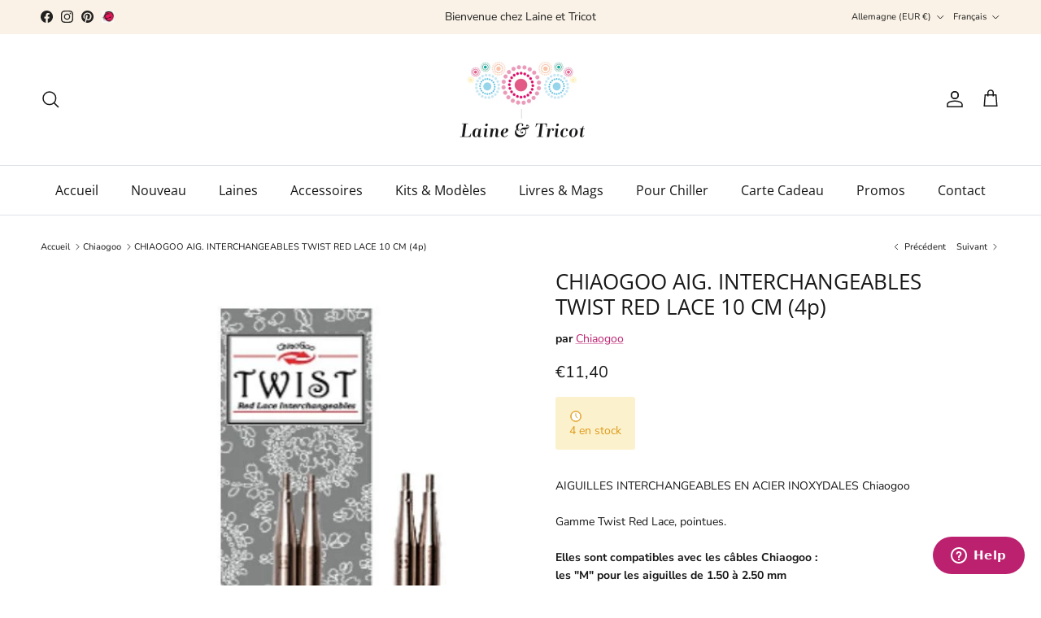

--- FILE ---
content_type: text/html; charset=utf-8
request_url: https://www.laine-et-tricot.com/fr-eu/collections/chiaogoo/products/chiaogoo-aig-interchangeables-twist-red-lace-10-cm
body_size: 36159
content:
<!doctype html>
<html class="no-js" lang="fr" dir="ltr">
<head><meta charset="utf-8">
<meta name="viewport" content="width=device-width,initial-scale=1">
<title>CHIAOGOO AIG. INTERCHANGEABLES TWIST RED LACE 10 CM (4p) - Chiaogoo - Laine et Tricot</title><link rel="canonical" href="https://www.laine-et-tricot.com/fr-eu/products/chiaogoo-aig-interchangeables-twist-red-lace-10-cm"><link rel="icon" href="//www.laine-et-tricot.com/cdn/shop/files/laine-et-tricot-favicon.png?crop=center&height=48&v=1684516256&width=48" type="image/png">
  <link rel="apple-touch-icon" href="//www.laine-et-tricot.com/cdn/shop/files/laine-et-tricot-favicon.png?crop=center&height=180&v=1684516256&width=180"><meta name="description" content="AIGUILLES INTERCHANGEABLES EN ACIER INOXYDALES ChiaogooGamme Twist Red Lace, pointues.Elles sont compatibles avec les câbles Chiaogoo : les &quot;M&quot; pour les aiguilles de 1.50 à 2.50 mmles &quot;S&quot; pour les aiguilles de 2.75 à 5.00 mmDiamètres : 1.50 [M] / 1.75 [M] / 2.00 [M] / 2.25 [M] / 2.50 [M] / 2.75 [S] / 3.00 [S] / 3.25 [S] / 3.50 [S] / 3.75 [S] / 4.00 [S] / 4.50 [S] / 5.00 [S] mmLongueur : 10 cm (4&quot;)"><meta property="og:site_name" content="Laine et Tricot">
<meta property="og:url" content="https://www.laine-et-tricot.com/fr-eu/products/chiaogoo-aig-interchangeables-twist-red-lace-10-cm">
<meta property="og:title" content="CHIAOGOO AIG. INTERCHANGEABLES TWIST RED LACE 10 CM (4p) - Chiaogoo - Laine et Tricot">
<meta property="og:type" content="product">
<meta property="og:description" content="AIGUILLES INTERCHANGEABLES EN ACIER INOXYDALES ChiaogooGamme Twist Red Lace, pointues.Elles sont compatibles avec les câbles Chiaogoo : les &quot;M&quot; pour les aiguilles de 1.50 à 2.50 mmles &quot;S&quot; pour les aiguilles de 2.75 à 5.00 mmDiamètres : 1.50 [M] / 1.75 [M] / 2.00 [M] / 2.25 [M] / 2.50 [M] / 2.75 [S] / 3.00 [S] / 3.25 [S] / 3.50 [S] / 3.75 [S] / 4.00 [S] / 4.50 [S] / 5.00 [S] mmLongueur : 10 cm (4&quot;)"><meta property="og:image" content="http://www.laine-et-tricot.com/cdn/shop/products/chiaogoo-aig-interchangeables-twist-red-lace-10-cm-4p-974334.jpg?crop=center&height=1200&v=1690787167&width=1200">
  <meta property="og:image:secure_url" content="https://www.laine-et-tricot.com/cdn/shop/products/chiaogoo-aig-interchangeables-twist-red-lace-10-cm-4p-974334.jpg?crop=center&height=1200&v=1690787167&width=1200">
  <meta property="og:image:width" content="559">
  <meta property="og:image:height" content="894"><meta property="og:price:amount" content="11,40">
  <meta property="og:price:currency" content="EUR"><meta name="twitter:card" content="summary_large_image">
<meta name="twitter:title" content="CHIAOGOO AIG. INTERCHANGEABLES TWIST RED LACE 10 CM (4p) - Chiaogoo - Laine et Tricot">
<meta name="twitter:description" content="AIGUILLES INTERCHANGEABLES EN ACIER INOXYDALES ChiaogooGamme Twist Red Lace, pointues.Elles sont compatibles avec les câbles Chiaogoo : les &quot;M&quot; pour les aiguilles de 1.50 à 2.50 mmles &quot;S&quot; pour les aiguilles de 2.75 à 5.00 mmDiamètres : 1.50 [M] / 1.75 [M] / 2.00 [M] / 2.25 [M] / 2.50 [M] / 2.75 [S] / 3.00 [S] / 3.25 [S] / 3.50 [S] / 3.75 [S] / 4.00 [S] / 4.50 [S] / 5.00 [S] mmLongueur : 10 cm (4&quot;)">
<style>@font-face {
  font-family: "Nunito Sans";
  font-weight: 400;
  font-style: normal;
  font-display: fallback;
  src: url("//www.laine-et-tricot.com/cdn/fonts/nunito_sans/nunitosans_n4.0276fe080df0ca4e6a22d9cb55aed3ed5ba6b1da.woff2") format("woff2"),
       url("//www.laine-et-tricot.com/cdn/fonts/nunito_sans/nunitosans_n4.b4964bee2f5e7fd9c3826447e73afe2baad607b7.woff") format("woff");
}
@font-face {
  font-family: "Nunito Sans";
  font-weight: 700;
  font-style: normal;
  font-display: fallback;
  src: url("//www.laine-et-tricot.com/cdn/fonts/nunito_sans/nunitosans_n7.25d963ed46da26098ebeab731e90d8802d989fa5.woff2") format("woff2"),
       url("//www.laine-et-tricot.com/cdn/fonts/nunito_sans/nunitosans_n7.d32e3219b3d2ec82285d3027bd673efc61a996c8.woff") format("woff");
}
@font-face {
  font-family: "Nunito Sans";
  font-weight: 500;
  font-style: normal;
  font-display: fallback;
  src: url("//www.laine-et-tricot.com/cdn/fonts/nunito_sans/nunitosans_n5.6fc0ed1feb3fc393c40619f180fc49c4d0aae0db.woff2") format("woff2"),
       url("//www.laine-et-tricot.com/cdn/fonts/nunito_sans/nunitosans_n5.2c84830b46099cbcc1095f30e0957b88b914e50a.woff") format("woff");
}
@font-face {
  font-family: "Nunito Sans";
  font-weight: 400;
  font-style: italic;
  font-display: fallback;
  src: url("//www.laine-et-tricot.com/cdn/fonts/nunito_sans/nunitosans_i4.6e408730afac1484cf297c30b0e67c86d17fc586.woff2") format("woff2"),
       url("//www.laine-et-tricot.com/cdn/fonts/nunito_sans/nunitosans_i4.c9b6dcbfa43622b39a5990002775a8381942ae38.woff") format("woff");
}
@font-face {
  font-family: "Nunito Sans";
  font-weight: 700;
  font-style: italic;
  font-display: fallback;
  src: url("//www.laine-et-tricot.com/cdn/fonts/nunito_sans/nunitosans_i7.8c1124729eec046a321e2424b2acf328c2c12139.woff2") format("woff2"),
       url("//www.laine-et-tricot.com/cdn/fonts/nunito_sans/nunitosans_i7.af4cda04357273e0996d21184432bcb14651a64d.woff") format("woff");
}
@font-face {
  font-family: "Open Sans";
  font-weight: 400;
  font-style: normal;
  font-display: fallback;
  src: url("//www.laine-et-tricot.com/cdn/fonts/open_sans/opensans_n4.c32e4d4eca5273f6d4ee95ddf54b5bbb75fc9b61.woff2") format("woff2"),
       url("//www.laine-et-tricot.com/cdn/fonts/open_sans/opensans_n4.5f3406f8d94162b37bfa232b486ac93ee892406d.woff") format("woff");
}
@font-face {
  font-family: Pacifico;
  font-weight: 400;
  font-style: normal;
  font-display: fallback;
  src: url("//www.laine-et-tricot.com/cdn/fonts/pacifico/pacifico_n4.70d15be9aa2255257fe626d87fbc1ed38436b047.woff2") format("woff2"),
       url("//www.laine-et-tricot.com/cdn/fonts/pacifico/pacifico_n4.a3007cff6385e4e75c208a720cd121ff3558d293.woff") format("woff");
}
@font-face {
  font-family: "Open Sans";
  font-weight: 400;
  font-style: normal;
  font-display: fallback;
  src: url("//www.laine-et-tricot.com/cdn/fonts/open_sans/opensans_n4.c32e4d4eca5273f6d4ee95ddf54b5bbb75fc9b61.woff2") format("woff2"),
       url("//www.laine-et-tricot.com/cdn/fonts/open_sans/opensans_n4.5f3406f8d94162b37bfa232b486ac93ee892406d.woff") format("woff");
}
@font-face {
  font-family: "Open Sans";
  font-weight: 600;
  font-style: normal;
  font-display: fallback;
  src: url("//www.laine-et-tricot.com/cdn/fonts/open_sans/opensans_n6.15aeff3c913c3fe570c19cdfeed14ce10d09fb08.woff2") format("woff2"),
       url("//www.laine-et-tricot.com/cdn/fonts/open_sans/opensans_n6.14bef14c75f8837a87f70ce22013cb146ee3e9f3.woff") format("woff");
}
:root {
  --page-container-width:          1920px;
  --reading-container-width:       720px;
  --divider-opacity:               0.14;
  --gutter-large:                  30px;
  --gutter-desktop:                20px;
  --gutter-mobile:                 16px;
  --section-padding:               50px;
  --larger-section-padding:        80px;
  --larger-section-padding-mobile: 60px;
  --largest-section-padding:       110px;
  --aos-animate-duration:          0.6s;

  --base-font-family:              "Nunito Sans", sans-serif;
  --base-font-weight:              400;
  --base-font-style:               normal;
  --heading-font-family:           "Open Sans", sans-serif;
  --heading-font-weight:           400;
  --heading-font-style:            normal;
  --heading-font-letter-spacing:   normal;
  --logo-font-family:              Pacifico, cursive;
  --logo-font-weight:              400;
  --logo-font-style:               normal;
  --nav-font-family:               "Open Sans", sans-serif;
  --nav-font-weight:               400;
  --nav-font-style:                normal;

  --base-text-size:14px;
  --base-line-height:              1.6;
  --input-text-size:16px;
  --smaller-text-size-1:11px;
  --smaller-text-size-2:14px;
  --smaller-text-size-3:11px;
  --smaller-text-size-4:10px;
  --larger-text-size:26px;
  --super-large-text-size:46px;
  --super-large-mobile-text-size:21px;
  --larger-mobile-text-size:21px;
  --logo-text-size:26px;--btn-letter-spacing: 0.08em;
    --btn-text-transform: uppercase;
    --button-text-size: 12px;
    --quickbuy-button-text-size: 12;
    --small-feature-link-font-size: 0.75em;
    --input-btn-padding-top: 1.2em;
    --input-btn-padding-bottom: 1.2em;--heading-text-transform:none;
  --nav-text-size:                      16px;
  --mobile-menu-font-weight:            600;

  --body-bg-color:                      255 255 255;
  --bg-color:                           255 255 255;
  --body-text-color:                    23 23 23;
  --text-color:                         23 23 23;

  --header-text-col:                    #171717;--header-text-hover-col:             var(--main-nav-link-hover-col);--header-bg-col:                     #ffffff;
  --heading-color:                     23 23 23;
  --body-heading-color:                23 23 23;
  --heading-divider-col:               #dfe3e8;

  --logo-col:                          #171717;
  --main-nav-bg:                       #ffffff;
  --main-nav-link-col:                 #171717;
  --main-nav-link-hover-col:           #bc216f;
  --main-nav-link-featured-col:        #bc216f;

  --link-color:                        188 33 111;
  --body-link-color:                   188 33 111;

  --btn-bg-color:                        188 33 111;
  --btn-bg-hover-color:                  184 71 128;
  --btn-border-color:                    188 33 111;
  --btn-border-hover-color:              184 71 128;
  --btn-text-color:                      255 255 255;
  --btn-text-hover-color:                255 255 255;--btn-alt-bg-color:                    255 255 255;
  --btn-alt-text-color:                  35 35 35;
  --btn-alt-border-color:                35 35 35;
  --btn-alt-border-hover-color:          35 35 35;--btn-ter-bg-color:                    235 235 235;
  --btn-ter-text-color:                  0 0 0;
  --btn-ter-bg-hover-color:              188 33 111;
  --btn-ter-text-hover-color:            255 255 255;--btn-border-radius: 3px;
    --btn-inspired-border-radius: 3px;--color-scheme-default:                             #ffffff;
  --color-scheme-default-color:                       255 255 255;
  --color-scheme-default-text-color:                  23 23 23;
  --color-scheme-default-head-color:                  23 23 23;
  --color-scheme-default-link-color:                  188 33 111;
  --color-scheme-default-btn-text-color:              255 255 255;
  --color-scheme-default-btn-text-hover-color:        255 255 255;
  --color-scheme-default-btn-bg-color:                188 33 111;
  --color-scheme-default-btn-bg-hover-color:          184 71 128;
  --color-scheme-default-btn-border-color:            188 33 111;
  --color-scheme-default-btn-border-hover-color:      184 71 128;
  --color-scheme-default-btn-alt-text-color:          35 35 35;
  --color-scheme-default-btn-alt-bg-color:            255 255 255;
  --color-scheme-default-btn-alt-border-color:        35 35 35;
  --color-scheme-default-btn-alt-border-hover-color:  35 35 35;

  --color-scheme-1:                             #f2f2f2;
  --color-scheme-1-color:                       242 242 242;
  --color-scheme-1-text-color:                  52 52 52;
  --color-scheme-1-head-color:                  52 52 52;
  --color-scheme-1-link-color:                  52 52 52;
  --color-scheme-1-btn-text-color:              255 255 255;
  --color-scheme-1-btn-text-hover-color:        255 255 255;
  --color-scheme-1-btn-bg-color:                35 35 35;
  --color-scheme-1-btn-bg-hover-color:          0 0 0;
  --color-scheme-1-btn-border-color:            35 35 35;
  --color-scheme-1-btn-border-hover-color:      0 0 0;
  --color-scheme-1-btn-alt-text-color:          35 35 35;
  --color-scheme-1-btn-alt-bg-color:            255 255 255;
  --color-scheme-1-btn-alt-border-color:        35 35 35;
  --color-scheme-1-btn-alt-border-hover-color:  35 35 35;

  --color-scheme-2:                             #f2f2f2;
  --color-scheme-2-color:                       242 242 242;
  --color-scheme-2-text-color:                  52 52 52;
  --color-scheme-2-head-color:                  52 52 52;
  --color-scheme-2-link-color:                  52 52 52;
  --color-scheme-2-btn-text-color:              255 255 255;
  --color-scheme-2-btn-text-hover-color:        255 255 255;
  --color-scheme-2-btn-bg-color:                35 35 35;
  --color-scheme-2-btn-bg-hover-color:          0 0 0;
  --color-scheme-2-btn-border-color:            35 35 35;
  --color-scheme-2-btn-border-hover-color:      0 0 0;
  --color-scheme-2-btn-alt-text-color:          35 35 35;
  --color-scheme-2-btn-alt-bg-color:            255 255 255;
  --color-scheme-2-btn-alt-border-color:        35 35 35;
  --color-scheme-2-btn-alt-border-hover-color:  35 35 35;

  /* Shop Pay payment terms */
  --payment-terms-background-color:    #ffffff;--quickbuy-bg: 242 242 242;--body-input-background-color:       rgb(var(--body-bg-color));
  --input-background-color:            rgb(var(--body-bg-color));
  --body-input-text-color:             var(--body-text-color);
  --input-text-color:                  var(--body-text-color);
  --body-input-border-color:           rgb(197, 197, 197);
  --input-border-color:                rgb(197, 197, 197);
  --input-border-color-hover:          rgb(127, 127, 127);
  --input-border-color-active:         rgb(23, 23, 23);

  --swatch-cross-svg:                  url("data:image/svg+xml,%3Csvg xmlns='http://www.w3.org/2000/svg' width='240' height='240' viewBox='0 0 24 24' fill='none' stroke='rgb(197, 197, 197)' stroke-width='0.09' preserveAspectRatio='none' %3E%3Cline x1='24' y1='0' x2='0' y2='24'%3E%3C/line%3E%3C/svg%3E");
  --swatch-cross-hover:                url("data:image/svg+xml,%3Csvg xmlns='http://www.w3.org/2000/svg' width='240' height='240' viewBox='0 0 24 24' fill='none' stroke='rgb(127, 127, 127)' stroke-width='0.09' preserveAspectRatio='none' %3E%3Cline x1='24' y1='0' x2='0' y2='24'%3E%3C/line%3E%3C/svg%3E");
  --swatch-cross-active:               url("data:image/svg+xml,%3Csvg xmlns='http://www.w3.org/2000/svg' width='240' height='240' viewBox='0 0 24 24' fill='none' stroke='rgb(23, 23, 23)' stroke-width='0.09' preserveAspectRatio='none' %3E%3Cline x1='24' y1='0' x2='0' y2='24'%3E%3C/line%3E%3C/svg%3E");

  --footer-divider-col:                #efdfc7;
  --footer-text-col:                   92 92 92;
  --footer-heading-col:                23 23 23;
  --footer-bg-col:                     250 242 230;--product-label-overlay-justify: flex-start;--product-label-overlay-align: flex-start;--product-label-overlay-reduction-text:   #ffffff;
  --product-label-overlay-reduction-bg:     #c20000;
  --product-label-overlay-reduction-text-weight: 600;
  --product-label-overlay-stock-text:       #ffffff;
  --product-label-overlay-stock-bg:         #09728c;
  --product-label-overlay-new-text:         #ffffff;
  --product-label-overlay-new-bg:           #c16452;
  --product-label-overlay-meta-text:        #ffffff;
  --product-label-overlay-meta-bg:          #bd2585;
  --product-label-sale-text:                #c20000;
  --product-label-sold-text:                #171717;
  --product-label-preorder-text:            #bc216f;

  --product-block-crop-align:               center;

  
  --product-block-price-align:              flex-start;
  --product-block-price-item-margin-start:  initial;
  --product-block-price-item-margin-end:    .5rem;
  

  

  --collection-block-image-position:   center center;

  --swatch-picker-image-size:          100px;
  --swatch-crop-align:                 center center;

  --image-overlay-text-color:          255 255 255;--image-overlay-bg:                  rgba(228, 181, 210, 0.11);
  --image-overlay-shadow-start:        rgb(0 0 0 / 0.15);
  --image-overlay-box-opacity:         0.9;--product-inventory-ok-box-color:            #f2faf0;
  --product-inventory-ok-text-color:           #108043;
  --product-inventory-ok-icon-box-fill-color:  #fff;
  --product-inventory-low-box-color:           #fcf1cd;
  --product-inventory-low-text-color:          #dd9a1a;
  --product-inventory-low-icon-box-fill-color: #fff;
  --product-inventory-low-text-color-channels: 16, 128, 67;
  --product-inventory-ok-text-color-channels:  221, 154, 26;

  --rating-star-color: 193 100 82;--overlay-align-left: start;
    --overlay-align-right: end;}html[dir=rtl] {
  --overlay-right-text-m-left: 0;
  --overlay-right-text-m-right: auto;
  --overlay-left-shadow-left-left: 15%;
  --overlay-left-shadow-left-right: -50%;
  --overlay-left-shadow-right-left: -85%;
  --overlay-left-shadow-right-right: 0;
}::selection {
    background: rgb(var(--body-heading-color));
    color: rgb(var(--body-bg-color));
  }
  ::-moz-selection {
    background: rgb(var(--body-heading-color));
    color: rgb(var(--body-bg-color));
  }.use-color-scheme--default {
  --product-label-sale-text:           #c20000;
  --product-label-sold-text:           #171717;
  --product-label-preorder-text:       #bc216f;
  --input-background-color:            rgb(var(--body-bg-color));
  --input-text-color:                  var(--body-input-text-color);
  --input-border-color:                rgb(197, 197, 197);
  --input-border-color-hover:          rgb(127, 127, 127);
  --input-border-color-active:         rgb(23, 23, 23);
}</style>

  <link href="//www.laine-et-tricot.com/cdn/shop/t/17/assets/main.css?v=59812818702299870031764714662" rel="stylesheet" type="text/css" media="all" />
<link rel="preload" as="font" href="//www.laine-et-tricot.com/cdn/fonts/nunito_sans/nunitosans_n4.0276fe080df0ca4e6a22d9cb55aed3ed5ba6b1da.woff2" type="font/woff2" crossorigin><link rel="preload" as="font" href="//www.laine-et-tricot.com/cdn/fonts/open_sans/opensans_n4.c32e4d4eca5273f6d4ee95ddf54b5bbb75fc9b61.woff2" type="font/woff2" crossorigin><script>
    document.documentElement.className = document.documentElement.className.replace('no-js', 'js');

    window.theme = {
      info: {
        name: 'Symmetry',
        version: '8.1.1'
      },
      device: {
        hasTouch: window.matchMedia('(any-pointer: coarse)').matches,
        hasHover: window.matchMedia('(hover: hover)').matches
      },
      mediaQueries: {
        md: '(min-width: 768px)',
        productMediaCarouselBreak: '(min-width: 1041px)'
      },
      routes: {
        base: 'https://www.laine-et-tricot.com',
        cart: '/fr-eu/cart',
        cartAdd: '/fr-eu/cart/add.js',
        cartUpdate: '/fr-eu/cart/update.js',
        predictiveSearch: '/fr-eu/search/suggest'
      },
      strings: {
        cartTermsConfirmation: "Vous devez accepter les termes et conditions avant de continuer.",
        cartItemsQuantityError: "Vous ne pouvez ajouter que [QUANTITY] de cet article à votre panier.",
        generalSearchViewAll: "Voir tous les résultats de recherche",
        noStock: "Épuisé",
        noVariant: "Indisponible",
        productsProductChooseA: "Choisir un",
        generalSearchPages: "Pages",
        generalSearchNoResultsWithoutTerms: "Désolé, nous n\u0026#39;avons trouvé aucun résultat",
        shippingCalculator: {
          singleRate: "Il y a un tarif de livraison pour cette destination :",
          multipleRates: "Il y a plusieurs tarifs de livraison pour cette destination :",
          noRates: "Nous n’expédions pas vers cette destination."
        },
        regularPrice: "Prix",
        salePrice: "Prix soldé"
      },
      settings: {
        moneyWithCurrencyFormat: "€{{amount_with_comma_separator}} EUR",
        cartType: "page",
        afterAddToCart: "notification",
        quickbuyStyle: "off",
        externalLinksNewTab: true,
        internalLinksSmoothScroll: true
      }
    }

    theme.inlineNavigationCheck = function() {
      var pageHeader = document.querySelector('.pageheader'),
          inlineNavContainer = pageHeader.querySelector('.logo-area__left__inner'),
          inlineNav = inlineNavContainer.querySelector('.navigation--left');
      if (inlineNav && getComputedStyle(inlineNav).display != 'none') {
        var inlineMenuCentered = document.querySelector('.pageheader--layout-inline-menu-center'),
            logoContainer = document.querySelector('.logo-area__middle__inner');
        if(inlineMenuCentered) {
          var rightWidth = document.querySelector('.logo-area__right__inner').clientWidth,
              middleWidth = logoContainer.clientWidth,
              logoArea = document.querySelector('.logo-area'),
              computedLogoAreaStyle = getComputedStyle(logoArea),
              logoAreaInnerWidth = logoArea.clientWidth - Math.ceil(parseFloat(computedLogoAreaStyle.paddingLeft)) - Math.ceil(parseFloat(computedLogoAreaStyle.paddingRight)),
              availableNavWidth = logoAreaInnerWidth - Math.max(rightWidth, middleWidth) * 2 - 40;
          inlineNavContainer.style.maxWidth = availableNavWidth + 'px';
        }

        var firstInlineNavLink = inlineNav.querySelector('.navigation__item:first-child'),
            lastInlineNavLink = inlineNav.querySelector('.navigation__item:last-child');
        if (lastInlineNavLink) {
          var inlineNavWidth = null;
          if(document.querySelector('html[dir=rtl]')) {
            inlineNavWidth = firstInlineNavLink.offsetLeft - lastInlineNavLink.offsetLeft + firstInlineNavLink.offsetWidth;
          } else {
            inlineNavWidth = lastInlineNavLink.offsetLeft - firstInlineNavLink.offsetLeft + lastInlineNavLink.offsetWidth;
          }
          if (inlineNavContainer.offsetWidth >= inlineNavWidth) {
            pageHeader.classList.add('pageheader--layout-inline-permitted');
            var tallLogo = logoContainer.clientHeight > lastInlineNavLink.clientHeight + 20;
            if (tallLogo) {
              inlineNav.classList.add('navigation--tight-underline');
            } else {
              inlineNav.classList.remove('navigation--tight-underline');
            }
          } else {
            pageHeader.classList.remove('pageheader--layout-inline-permitted');
          }
        }
      }
    };

    theme.setInitialHeaderHeightProperty = () => {
      const section = document.querySelector('.section-header');
      if (section) {
        document.documentElement.style.setProperty('--theme-header-height', Math.ceil(section.clientHeight) + 'px');
      }
    };
  </script>

  <script src="//www.laine-et-tricot.com/cdn/shop/t/17/assets/main.js?v=25831844697274821701764714662" defer></script>

  <script>window.performance && window.performance.mark && window.performance.mark('shopify.content_for_header.start');</script><meta id="shopify-digital-wallet" name="shopify-digital-wallet" content="/56869158972/digital_wallets/dialog">
<meta name="shopify-checkout-api-token" content="89d7b4652ba2460f360b4b1ea08f4144">
<meta id="in-context-paypal-metadata" data-shop-id="56869158972" data-venmo-supported="false" data-environment="production" data-locale="fr_FR" data-paypal-v4="true" data-currency="EUR">
<link rel="alternate" hreflang="x-default" href="https://www.laine-et-tricot.com/products/chiaogoo-aig-interchangeables-twist-red-lace-10-cm">
<link rel="alternate" hreflang="fr" href="https://www.laine-et-tricot.com/products/chiaogoo-aig-interchangeables-twist-red-lace-10-cm">
<link rel="alternate" hreflang="en-DE" href="https://www.laine-et-tricot.com/en-eu/products/chiaogoo-aig-interchangeables-twist-red-lace-10-cm">
<link rel="alternate" hreflang="fr-DE" href="https://www.laine-et-tricot.com/fr-eu/products/chiaogoo-aig-interchangeables-twist-red-lace-10-cm">
<link rel="alternate" hreflang="en-AD" href="https://www.laine-et-tricot.com/en-eu/products/chiaogoo-aig-interchangeables-twist-red-lace-10-cm">
<link rel="alternate" hreflang="fr-AD" href="https://www.laine-et-tricot.com/fr-eu/products/chiaogoo-aig-interchangeables-twist-red-lace-10-cm">
<link rel="alternate" hreflang="en-AT" href="https://www.laine-et-tricot.com/en-eu/products/chiaogoo-aig-interchangeables-twist-red-lace-10-cm">
<link rel="alternate" hreflang="fr-AT" href="https://www.laine-et-tricot.com/fr-eu/products/chiaogoo-aig-interchangeables-twist-red-lace-10-cm">
<link rel="alternate" hreflang="en-BE" href="https://www.laine-et-tricot.com/en-eu/products/chiaogoo-aig-interchangeables-twist-red-lace-10-cm">
<link rel="alternate" hreflang="fr-BE" href="https://www.laine-et-tricot.com/fr-eu/products/chiaogoo-aig-interchangeables-twist-red-lace-10-cm">
<link rel="alternate" hreflang="en-CY" href="https://www.laine-et-tricot.com/en-eu/products/chiaogoo-aig-interchangeables-twist-red-lace-10-cm">
<link rel="alternate" hreflang="fr-CY" href="https://www.laine-et-tricot.com/fr-eu/products/chiaogoo-aig-interchangeables-twist-red-lace-10-cm">
<link rel="alternate" hreflang="en-VA" href="https://www.laine-et-tricot.com/en-eu/products/chiaogoo-aig-interchangeables-twist-red-lace-10-cm">
<link rel="alternate" hreflang="fr-VA" href="https://www.laine-et-tricot.com/fr-eu/products/chiaogoo-aig-interchangeables-twist-red-lace-10-cm">
<link rel="alternate" hreflang="en-HR" href="https://www.laine-et-tricot.com/en-eu/products/chiaogoo-aig-interchangeables-twist-red-lace-10-cm">
<link rel="alternate" hreflang="fr-HR" href="https://www.laine-et-tricot.com/fr-eu/products/chiaogoo-aig-interchangeables-twist-red-lace-10-cm">
<link rel="alternate" hreflang="en-DK" href="https://www.laine-et-tricot.com/en-eu/products/chiaogoo-aig-interchangeables-twist-red-lace-10-cm">
<link rel="alternate" hreflang="fr-DK" href="https://www.laine-et-tricot.com/fr-eu/products/chiaogoo-aig-interchangeables-twist-red-lace-10-cm">
<link rel="alternate" hreflang="en-ES" href="https://www.laine-et-tricot.com/en-eu/products/chiaogoo-aig-interchangeables-twist-red-lace-10-cm">
<link rel="alternate" hreflang="fr-ES" href="https://www.laine-et-tricot.com/fr-eu/products/chiaogoo-aig-interchangeables-twist-red-lace-10-cm">
<link rel="alternate" hreflang="en-EE" href="https://www.laine-et-tricot.com/en-eu/products/chiaogoo-aig-interchangeables-twist-red-lace-10-cm">
<link rel="alternate" hreflang="fr-EE" href="https://www.laine-et-tricot.com/fr-eu/products/chiaogoo-aig-interchangeables-twist-red-lace-10-cm">
<link rel="alternate" hreflang="en-FI" href="https://www.laine-et-tricot.com/en-eu/products/chiaogoo-aig-interchangeables-twist-red-lace-10-cm">
<link rel="alternate" hreflang="fr-FI" href="https://www.laine-et-tricot.com/fr-eu/products/chiaogoo-aig-interchangeables-twist-red-lace-10-cm">
<link rel="alternate" hreflang="en-GR" href="https://www.laine-et-tricot.com/en-eu/products/chiaogoo-aig-interchangeables-twist-red-lace-10-cm">
<link rel="alternate" hreflang="fr-GR" href="https://www.laine-et-tricot.com/fr-eu/products/chiaogoo-aig-interchangeables-twist-red-lace-10-cm">
<link rel="alternate" hreflang="en-HU" href="https://www.laine-et-tricot.com/en-eu/products/chiaogoo-aig-interchangeables-twist-red-lace-10-cm">
<link rel="alternate" hreflang="fr-HU" href="https://www.laine-et-tricot.com/fr-eu/products/chiaogoo-aig-interchangeables-twist-red-lace-10-cm">
<link rel="alternate" hreflang="en-IE" href="https://www.laine-et-tricot.com/en-eu/products/chiaogoo-aig-interchangeables-twist-red-lace-10-cm">
<link rel="alternate" hreflang="fr-IE" href="https://www.laine-et-tricot.com/fr-eu/products/chiaogoo-aig-interchangeables-twist-red-lace-10-cm">
<link rel="alternate" hreflang="en-IT" href="https://www.laine-et-tricot.com/en-eu/products/chiaogoo-aig-interchangeables-twist-red-lace-10-cm">
<link rel="alternate" hreflang="fr-IT" href="https://www.laine-et-tricot.com/fr-eu/products/chiaogoo-aig-interchangeables-twist-red-lace-10-cm">
<link rel="alternate" hreflang="en-LI" href="https://www.laine-et-tricot.com/en-eu/products/chiaogoo-aig-interchangeables-twist-red-lace-10-cm">
<link rel="alternate" hreflang="fr-LI" href="https://www.laine-et-tricot.com/fr-eu/products/chiaogoo-aig-interchangeables-twist-red-lace-10-cm">
<link rel="alternate" hreflang="en-LT" href="https://www.laine-et-tricot.com/en-eu/products/chiaogoo-aig-interchangeables-twist-red-lace-10-cm">
<link rel="alternate" hreflang="fr-LT" href="https://www.laine-et-tricot.com/fr-eu/products/chiaogoo-aig-interchangeables-twist-red-lace-10-cm">
<link rel="alternate" hreflang="en-LV" href="https://www.laine-et-tricot.com/en-eu/products/chiaogoo-aig-interchangeables-twist-red-lace-10-cm">
<link rel="alternate" hreflang="fr-LV" href="https://www.laine-et-tricot.com/fr-eu/products/chiaogoo-aig-interchangeables-twist-red-lace-10-cm">
<link rel="alternate" hreflang="en-LU" href="https://www.laine-et-tricot.com/en-eu/products/chiaogoo-aig-interchangeables-twist-red-lace-10-cm">
<link rel="alternate" hreflang="fr-LU" href="https://www.laine-et-tricot.com/fr-eu/products/chiaogoo-aig-interchangeables-twist-red-lace-10-cm">
<link rel="alternate" hreflang="en-MT" href="https://www.laine-et-tricot.com/en-eu/products/chiaogoo-aig-interchangeables-twist-red-lace-10-cm">
<link rel="alternate" hreflang="fr-MT" href="https://www.laine-et-tricot.com/fr-eu/products/chiaogoo-aig-interchangeables-twist-red-lace-10-cm">
<link rel="alternate" hreflang="en-MC" href="https://www.laine-et-tricot.com/en-eu/products/chiaogoo-aig-interchangeables-twist-red-lace-10-cm">
<link rel="alternate" hreflang="fr-MC" href="https://www.laine-et-tricot.com/fr-eu/products/chiaogoo-aig-interchangeables-twist-red-lace-10-cm">
<link rel="alternate" hreflang="en-NO" href="https://www.laine-et-tricot.com/en-eu/products/chiaogoo-aig-interchangeables-twist-red-lace-10-cm">
<link rel="alternate" hreflang="fr-NO" href="https://www.laine-et-tricot.com/fr-eu/products/chiaogoo-aig-interchangeables-twist-red-lace-10-cm">
<link rel="alternate" hreflang="en-NL" href="https://www.laine-et-tricot.com/en-eu/products/chiaogoo-aig-interchangeables-twist-red-lace-10-cm">
<link rel="alternate" hreflang="fr-NL" href="https://www.laine-et-tricot.com/fr-eu/products/chiaogoo-aig-interchangeables-twist-red-lace-10-cm">
<link rel="alternate" hreflang="en-PL" href="https://www.laine-et-tricot.com/en-eu/products/chiaogoo-aig-interchangeables-twist-red-lace-10-cm">
<link rel="alternate" hreflang="fr-PL" href="https://www.laine-et-tricot.com/fr-eu/products/chiaogoo-aig-interchangeables-twist-red-lace-10-cm">
<link rel="alternate" hreflang="en-PT" href="https://www.laine-et-tricot.com/en-eu/products/chiaogoo-aig-interchangeables-twist-red-lace-10-cm">
<link rel="alternate" hreflang="fr-PT" href="https://www.laine-et-tricot.com/fr-eu/products/chiaogoo-aig-interchangeables-twist-red-lace-10-cm">
<link rel="alternate" hreflang="en-CZ" href="https://www.laine-et-tricot.com/en-eu/products/chiaogoo-aig-interchangeables-twist-red-lace-10-cm">
<link rel="alternate" hreflang="fr-CZ" href="https://www.laine-et-tricot.com/fr-eu/products/chiaogoo-aig-interchangeables-twist-red-lace-10-cm">
<link rel="alternate" hreflang="en-RO" href="https://www.laine-et-tricot.com/en-eu/products/chiaogoo-aig-interchangeables-twist-red-lace-10-cm">
<link rel="alternate" hreflang="fr-RO" href="https://www.laine-et-tricot.com/fr-eu/products/chiaogoo-aig-interchangeables-twist-red-lace-10-cm">
<link rel="alternate" hreflang="en-SK" href="https://www.laine-et-tricot.com/en-eu/products/chiaogoo-aig-interchangeables-twist-red-lace-10-cm">
<link rel="alternate" hreflang="fr-SK" href="https://www.laine-et-tricot.com/fr-eu/products/chiaogoo-aig-interchangeables-twist-red-lace-10-cm">
<link rel="alternate" hreflang="en-SI" href="https://www.laine-et-tricot.com/en-eu/products/chiaogoo-aig-interchangeables-twist-red-lace-10-cm">
<link rel="alternate" hreflang="fr-SI" href="https://www.laine-et-tricot.com/fr-eu/products/chiaogoo-aig-interchangeables-twist-red-lace-10-cm">
<link rel="alternate" hreflang="en-SE" href="https://www.laine-et-tricot.com/en-eu/products/chiaogoo-aig-interchangeables-twist-red-lace-10-cm">
<link rel="alternate" hreflang="fr-SE" href="https://www.laine-et-tricot.com/fr-eu/products/chiaogoo-aig-interchangeables-twist-red-lace-10-cm">
<link rel="alternate" hreflang="en-AE" href="https://www.laine-et-tricot.com/en-en/products/chiaogoo-aig-interchangeables-twist-red-lace-10-cm">
<link rel="alternate" hreflang="fr-AE" href="https://www.laine-et-tricot.com/fr-en/products/chiaogoo-aig-interchangeables-twist-red-lace-10-cm">
<link rel="alternate" hreflang="en-AU" href="https://www.laine-et-tricot.com/en-en/products/chiaogoo-aig-interchangeables-twist-red-lace-10-cm">
<link rel="alternate" hreflang="fr-AU" href="https://www.laine-et-tricot.com/fr-en/products/chiaogoo-aig-interchangeables-twist-red-lace-10-cm">
<link rel="alternate" hreflang="en-CA" href="https://www.laine-et-tricot.com/en-en/products/chiaogoo-aig-interchangeables-twist-red-lace-10-cm">
<link rel="alternate" hreflang="fr-CA" href="https://www.laine-et-tricot.com/fr-en/products/chiaogoo-aig-interchangeables-twist-red-lace-10-cm">
<link rel="alternate" hreflang="en-CH" href="https://www.laine-et-tricot.com/en-en/products/chiaogoo-aig-interchangeables-twist-red-lace-10-cm">
<link rel="alternate" hreflang="fr-CH" href="https://www.laine-et-tricot.com/fr-en/products/chiaogoo-aig-interchangeables-twist-red-lace-10-cm">
<link rel="alternate" hreflang="en-HK" href="https://www.laine-et-tricot.com/en-en/products/chiaogoo-aig-interchangeables-twist-red-lace-10-cm">
<link rel="alternate" hreflang="fr-HK" href="https://www.laine-et-tricot.com/fr-en/products/chiaogoo-aig-interchangeables-twist-red-lace-10-cm">
<link rel="alternate" hreflang="en-IL" href="https://www.laine-et-tricot.com/en-en/products/chiaogoo-aig-interchangeables-twist-red-lace-10-cm">
<link rel="alternate" hreflang="fr-IL" href="https://www.laine-et-tricot.com/fr-en/products/chiaogoo-aig-interchangeables-twist-red-lace-10-cm">
<link rel="alternate" hreflang="en-JP" href="https://www.laine-et-tricot.com/en-en/products/chiaogoo-aig-interchangeables-twist-red-lace-10-cm">
<link rel="alternate" hreflang="fr-JP" href="https://www.laine-et-tricot.com/fr-en/products/chiaogoo-aig-interchangeables-twist-red-lace-10-cm">
<link rel="alternate" hreflang="en-KR" href="https://www.laine-et-tricot.com/en-en/products/chiaogoo-aig-interchangeables-twist-red-lace-10-cm">
<link rel="alternate" hreflang="fr-KR" href="https://www.laine-et-tricot.com/fr-en/products/chiaogoo-aig-interchangeables-twist-red-lace-10-cm">
<link rel="alternate" hreflang="en-MY" href="https://www.laine-et-tricot.com/en-en/products/chiaogoo-aig-interchangeables-twist-red-lace-10-cm">
<link rel="alternate" hreflang="fr-MY" href="https://www.laine-et-tricot.com/fr-en/products/chiaogoo-aig-interchangeables-twist-red-lace-10-cm">
<link rel="alternate" hreflang="en-NZ" href="https://www.laine-et-tricot.com/en-en/products/chiaogoo-aig-interchangeables-twist-red-lace-10-cm">
<link rel="alternate" hreflang="fr-NZ" href="https://www.laine-et-tricot.com/fr-en/products/chiaogoo-aig-interchangeables-twist-red-lace-10-cm">
<link rel="alternate" hreflang="en-SG" href="https://www.laine-et-tricot.com/en-en/products/chiaogoo-aig-interchangeables-twist-red-lace-10-cm">
<link rel="alternate" hreflang="fr-SG" href="https://www.laine-et-tricot.com/fr-en/products/chiaogoo-aig-interchangeables-twist-red-lace-10-cm">
<link rel="alternate" hreflang="en-US" href="https://www.laine-et-tricot.com/en-en/products/chiaogoo-aig-interchangeables-twist-red-lace-10-cm">
<link rel="alternate" hreflang="fr-US" href="https://www.laine-et-tricot.com/fr-en/products/chiaogoo-aig-interchangeables-twist-red-lace-10-cm">
<link rel="alternate" hreflang="en-RS" href="https://www.laine-et-tricot.com/en-en/products/chiaogoo-aig-interchangeables-twist-red-lace-10-cm">
<link rel="alternate" hreflang="fr-RS" href="https://www.laine-et-tricot.com/fr-en/products/chiaogoo-aig-interchangeables-twist-red-lace-10-cm">
<link rel="alternate" hreflang="en-GL" href="https://www.laine-et-tricot.com/en-en/products/chiaogoo-aig-interchangeables-twist-red-lace-10-cm">
<link rel="alternate" hreflang="fr-GL" href="https://www.laine-et-tricot.com/fr-en/products/chiaogoo-aig-interchangeables-twist-red-lace-10-cm">
<link rel="alternate" hreflang="en-TW" href="https://www.laine-et-tricot.com/en-en/products/chiaogoo-aig-interchangeables-twist-red-lace-10-cm">
<link rel="alternate" hreflang="fr-TW" href="https://www.laine-et-tricot.com/fr-en/products/chiaogoo-aig-interchangeables-twist-red-lace-10-cm">
<link rel="alternate" hreflang="en-VN" href="https://www.laine-et-tricot.com/en-en/products/chiaogoo-aig-interchangeables-twist-red-lace-10-cm">
<link rel="alternate" hreflang="fr-VN" href="https://www.laine-et-tricot.com/fr-en/products/chiaogoo-aig-interchangeables-twist-red-lace-10-cm">
<link rel="alternate" hreflang="en-TR" href="https://www.laine-et-tricot.com/en-en/products/chiaogoo-aig-interchangeables-twist-red-lace-10-cm">
<link rel="alternate" hreflang="fr-TR" href="https://www.laine-et-tricot.com/fr-en/products/chiaogoo-aig-interchangeables-twist-red-lace-10-cm">
<link rel="alternate" hreflang="en-BA" href="https://www.laine-et-tricot.com/en-en/products/chiaogoo-aig-interchangeables-twist-red-lace-10-cm">
<link rel="alternate" hreflang="fr-BA" href="https://www.laine-et-tricot.com/fr-en/products/chiaogoo-aig-interchangeables-twist-red-lace-10-cm">
<link rel="alternate" type="application/json+oembed" href="https://www.laine-et-tricot.com/fr-eu/products/chiaogoo-aig-interchangeables-twist-red-lace-10-cm.oembed">
<script async="async" src="/checkouts/internal/preloads.js?locale=fr-DE"></script>
<link rel="preconnect" href="https://shop.app" crossorigin="anonymous">
<script async="async" src="https://shop.app/checkouts/internal/preloads.js?locale=fr-DE&shop_id=56869158972" crossorigin="anonymous"></script>
<script id="apple-pay-shop-capabilities" type="application/json">{"shopId":56869158972,"countryCode":"FR","currencyCode":"EUR","merchantCapabilities":["supports3DS"],"merchantId":"gid:\/\/shopify\/Shop\/56869158972","merchantName":"Laine et Tricot","requiredBillingContactFields":["postalAddress","email","phone"],"requiredShippingContactFields":["postalAddress","email","phone"],"shippingType":"shipping","supportedNetworks":["visa","masterCard","maestro"],"total":{"type":"pending","label":"Laine et Tricot","amount":"1.00"},"shopifyPaymentsEnabled":true,"supportsSubscriptions":true}</script>
<script id="shopify-features" type="application/json">{"accessToken":"89d7b4652ba2460f360b4b1ea08f4144","betas":["rich-media-storefront-analytics"],"domain":"www.laine-et-tricot.com","predictiveSearch":true,"shopId":56869158972,"locale":"fr"}</script>
<script>var Shopify = Shopify || {};
Shopify.shop = "laineettricot.myshopify.com";
Shopify.locale = "fr";
Shopify.currency = {"active":"EUR","rate":"1.0"};
Shopify.country = "DE";
Shopify.theme = {"name":"Symmetry 8.1.1","id":180316373320,"schema_name":"Symmetry","schema_version":"8.1.1","theme_store_id":568,"role":"main"};
Shopify.theme.handle = "null";
Shopify.theme.style = {"id":null,"handle":null};
Shopify.cdnHost = "www.laine-et-tricot.com/cdn";
Shopify.routes = Shopify.routes || {};
Shopify.routes.root = "/fr-eu/";</script>
<script type="module">!function(o){(o.Shopify=o.Shopify||{}).modules=!0}(window);</script>
<script>!function(o){function n(){var o=[];function n(){o.push(Array.prototype.slice.apply(arguments))}return n.q=o,n}var t=o.Shopify=o.Shopify||{};t.loadFeatures=n(),t.autoloadFeatures=n()}(window);</script>
<script>
  window.ShopifyPay = window.ShopifyPay || {};
  window.ShopifyPay.apiHost = "shop.app\/pay";
  window.ShopifyPay.redirectState = null;
</script>
<script id="shop-js-analytics" type="application/json">{"pageType":"product"}</script>
<script defer="defer" async type="module" src="//www.laine-et-tricot.com/cdn/shopifycloud/shop-js/modules/v2/client.init-shop-cart-sync_DyYWCJny.fr.esm.js"></script>
<script defer="defer" async type="module" src="//www.laine-et-tricot.com/cdn/shopifycloud/shop-js/modules/v2/chunk.common_BDBm0ZZC.esm.js"></script>
<script type="module">
  await import("//www.laine-et-tricot.com/cdn/shopifycloud/shop-js/modules/v2/client.init-shop-cart-sync_DyYWCJny.fr.esm.js");
await import("//www.laine-et-tricot.com/cdn/shopifycloud/shop-js/modules/v2/chunk.common_BDBm0ZZC.esm.js");

  window.Shopify.SignInWithShop?.initShopCartSync?.({"fedCMEnabled":true,"windoidEnabled":true});

</script>
<script>
  window.Shopify = window.Shopify || {};
  if (!window.Shopify.featureAssets) window.Shopify.featureAssets = {};
  window.Shopify.featureAssets['shop-js'] = {"shop-cart-sync":["modules/v2/client.shop-cart-sync_B_Bw5PRo.fr.esm.js","modules/v2/chunk.common_BDBm0ZZC.esm.js"],"init-fed-cm":["modules/v2/client.init-fed-cm_-pdRnAOg.fr.esm.js","modules/v2/chunk.common_BDBm0ZZC.esm.js"],"init-windoid":["modules/v2/client.init-windoid_DnYlFG1h.fr.esm.js","modules/v2/chunk.common_BDBm0ZZC.esm.js"],"init-shop-email-lookup-coordinator":["modules/v2/client.init-shop-email-lookup-coordinator_BCzilhpw.fr.esm.js","modules/v2/chunk.common_BDBm0ZZC.esm.js"],"shop-cash-offers":["modules/v2/client.shop-cash-offers_C5kHJTSN.fr.esm.js","modules/v2/chunk.common_BDBm0ZZC.esm.js","modules/v2/chunk.modal_CtqKD1z8.esm.js"],"shop-button":["modules/v2/client.shop-button_mcpRJFuh.fr.esm.js","modules/v2/chunk.common_BDBm0ZZC.esm.js"],"shop-toast-manager":["modules/v2/client.shop-toast-manager_C_QXj6h0.fr.esm.js","modules/v2/chunk.common_BDBm0ZZC.esm.js"],"avatar":["modules/v2/client.avatar_BTnouDA3.fr.esm.js"],"pay-button":["modules/v2/client.pay-button_DsS5m06H.fr.esm.js","modules/v2/chunk.common_BDBm0ZZC.esm.js"],"init-shop-cart-sync":["modules/v2/client.init-shop-cart-sync_DyYWCJny.fr.esm.js","modules/v2/chunk.common_BDBm0ZZC.esm.js"],"shop-login-button":["modules/v2/client.shop-login-button_BEQFZ84Y.fr.esm.js","modules/v2/chunk.common_BDBm0ZZC.esm.js","modules/v2/chunk.modal_CtqKD1z8.esm.js"],"init-customer-accounts-sign-up":["modules/v2/client.init-customer-accounts-sign-up_QowAcxX2.fr.esm.js","modules/v2/client.shop-login-button_BEQFZ84Y.fr.esm.js","modules/v2/chunk.common_BDBm0ZZC.esm.js","modules/v2/chunk.modal_CtqKD1z8.esm.js"],"init-shop-for-new-customer-accounts":["modules/v2/client.init-shop-for-new-customer-accounts_BFJXT-UG.fr.esm.js","modules/v2/client.shop-login-button_BEQFZ84Y.fr.esm.js","modules/v2/chunk.common_BDBm0ZZC.esm.js","modules/v2/chunk.modal_CtqKD1z8.esm.js"],"init-customer-accounts":["modules/v2/client.init-customer-accounts_BBfGV8Xt.fr.esm.js","modules/v2/client.shop-login-button_BEQFZ84Y.fr.esm.js","modules/v2/chunk.common_BDBm0ZZC.esm.js","modules/v2/chunk.modal_CtqKD1z8.esm.js"],"shop-follow-button":["modules/v2/client.shop-follow-button_9fzI0NJX.fr.esm.js","modules/v2/chunk.common_BDBm0ZZC.esm.js","modules/v2/chunk.modal_CtqKD1z8.esm.js"],"checkout-modal":["modules/v2/client.checkout-modal_DHwrZ6kr.fr.esm.js","modules/v2/chunk.common_BDBm0ZZC.esm.js","modules/v2/chunk.modal_CtqKD1z8.esm.js"],"lead-capture":["modules/v2/client.lead-capture_D3unuPP3.fr.esm.js","modules/v2/chunk.common_BDBm0ZZC.esm.js","modules/v2/chunk.modal_CtqKD1z8.esm.js"],"shop-login":["modules/v2/client.shop-login_C8y8Opox.fr.esm.js","modules/v2/chunk.common_BDBm0ZZC.esm.js","modules/v2/chunk.modal_CtqKD1z8.esm.js"],"payment-terms":["modules/v2/client.payment-terms_DoIedF_y.fr.esm.js","modules/v2/chunk.common_BDBm0ZZC.esm.js","modules/v2/chunk.modal_CtqKD1z8.esm.js"]};
</script>
<script>(function() {
  var isLoaded = false;
  function asyncLoad() {
    if (isLoaded) return;
    isLoaded = true;
    var urls = ["https:\/\/d1564fddzjmdj5.cloudfront.net\/initializercolissimo.js?app_name=happycolissimo\u0026cloud=d1564fddzjmdj5.cloudfront.net\u0026shop=laineettricot.myshopify.com"];
    for (var i = 0; i < urls.length; i++) {
      var s = document.createElement('script');
      s.type = 'text/javascript';
      s.async = true;
      s.src = urls[i];
      var x = document.getElementsByTagName('script')[0];
      x.parentNode.insertBefore(s, x);
    }
  };
  if(window.attachEvent) {
    window.attachEvent('onload', asyncLoad);
  } else {
    window.addEventListener('load', asyncLoad, false);
  }
})();</script>
<script id="__st">var __st={"a":56869158972,"offset":3600,"reqid":"88697741-45fe-4316-b386-cdea7324fd51-1768932558","pageurl":"www.laine-et-tricot.com\/fr-eu\/collections\/chiaogoo\/products\/chiaogoo-aig-interchangeables-twist-red-lace-10-cm","u":"71d75fa978be","p":"product","rtyp":"product","rid":8449859453256};</script>
<script>window.ShopifyPaypalV4VisibilityTracking = true;</script>
<script id="captcha-bootstrap">!function(){'use strict';const t='contact',e='account',n='new_comment',o=[[t,t],['blogs',n],['comments',n],[t,'customer']],c=[[e,'customer_login'],[e,'guest_login'],[e,'recover_customer_password'],[e,'create_customer']],r=t=>t.map((([t,e])=>`form[action*='/${t}']:not([data-nocaptcha='true']) input[name='form_type'][value='${e}']`)).join(','),a=t=>()=>t?[...document.querySelectorAll(t)].map((t=>t.form)):[];function s(){const t=[...o],e=r(t);return a(e)}const i='password',u='form_key',d=['recaptcha-v3-token','g-recaptcha-response','h-captcha-response',i],f=()=>{try{return window.sessionStorage}catch{return}},m='__shopify_v',_=t=>t.elements[u];function p(t,e,n=!1){try{const o=window.sessionStorage,c=JSON.parse(o.getItem(e)),{data:r}=function(t){const{data:e,action:n}=t;return t[m]||n?{data:e,action:n}:{data:t,action:n}}(c);for(const[e,n]of Object.entries(r))t.elements[e]&&(t.elements[e].value=n);n&&o.removeItem(e)}catch(o){console.error('form repopulation failed',{error:o})}}const l='form_type',E='cptcha';function T(t){t.dataset[E]=!0}const w=window,h=w.document,L='Shopify',v='ce_forms',y='captcha';let A=!1;((t,e)=>{const n=(g='f06e6c50-85a8-45c8-87d0-21a2b65856fe',I='https://cdn.shopify.com/shopifycloud/storefront-forms-hcaptcha/ce_storefront_forms_captcha_hcaptcha.v1.5.2.iife.js',D={infoText:'Protégé par hCaptcha',privacyText:'Confidentialité',termsText:'Conditions'},(t,e,n)=>{const o=w[L][v],c=o.bindForm;if(c)return c(t,g,e,D).then(n);var r;o.q.push([[t,g,e,D],n]),r=I,A||(h.body.append(Object.assign(h.createElement('script'),{id:'captcha-provider',async:!0,src:r})),A=!0)});var g,I,D;w[L]=w[L]||{},w[L][v]=w[L][v]||{},w[L][v].q=[],w[L][y]=w[L][y]||{},w[L][y].protect=function(t,e){n(t,void 0,e),T(t)},Object.freeze(w[L][y]),function(t,e,n,w,h,L){const[v,y,A,g]=function(t,e,n){const i=e?o:[],u=t?c:[],d=[...i,...u],f=r(d),m=r(i),_=r(d.filter((([t,e])=>n.includes(e))));return[a(f),a(m),a(_),s()]}(w,h,L),I=t=>{const e=t.target;return e instanceof HTMLFormElement?e:e&&e.form},D=t=>v().includes(t);t.addEventListener('submit',(t=>{const e=I(t);if(!e)return;const n=D(e)&&!e.dataset.hcaptchaBound&&!e.dataset.recaptchaBound,o=_(e),c=g().includes(e)&&(!o||!o.value);(n||c)&&t.preventDefault(),c&&!n&&(function(t){try{if(!f())return;!function(t){const e=f();if(!e)return;const n=_(t);if(!n)return;const o=n.value;o&&e.removeItem(o)}(t);const e=Array.from(Array(32),(()=>Math.random().toString(36)[2])).join('');!function(t,e){_(t)||t.append(Object.assign(document.createElement('input'),{type:'hidden',name:u})),t.elements[u].value=e}(t,e),function(t,e){const n=f();if(!n)return;const o=[...t.querySelectorAll(`input[type='${i}']`)].map((({name:t})=>t)),c=[...d,...o],r={};for(const[a,s]of new FormData(t).entries())c.includes(a)||(r[a]=s);n.setItem(e,JSON.stringify({[m]:1,action:t.action,data:r}))}(t,e)}catch(e){console.error('failed to persist form',e)}}(e),e.submit())}));const S=(t,e)=>{t&&!t.dataset[E]&&(n(t,e.some((e=>e===t))),T(t))};for(const o of['focusin','change'])t.addEventListener(o,(t=>{const e=I(t);D(e)&&S(e,y())}));const B=e.get('form_key'),M=e.get(l),P=B&&M;t.addEventListener('DOMContentLoaded',(()=>{const t=y();if(P)for(const e of t)e.elements[l].value===M&&p(e,B);[...new Set([...A(),...v().filter((t=>'true'===t.dataset.shopifyCaptcha))])].forEach((e=>S(e,t)))}))}(h,new URLSearchParams(w.location.search),n,t,e,['guest_login'])})(!0,!0)}();</script>
<script integrity="sha256-4kQ18oKyAcykRKYeNunJcIwy7WH5gtpwJnB7kiuLZ1E=" data-source-attribution="shopify.loadfeatures" defer="defer" src="//www.laine-et-tricot.com/cdn/shopifycloud/storefront/assets/storefront/load_feature-a0a9edcb.js" crossorigin="anonymous"></script>
<script crossorigin="anonymous" defer="defer" src="//www.laine-et-tricot.com/cdn/shopifycloud/storefront/assets/shopify_pay/storefront-65b4c6d7.js?v=20250812"></script>
<script data-source-attribution="shopify.dynamic_checkout.dynamic.init">var Shopify=Shopify||{};Shopify.PaymentButton=Shopify.PaymentButton||{isStorefrontPortableWallets:!0,init:function(){window.Shopify.PaymentButton.init=function(){};var t=document.createElement("script");t.src="https://www.laine-et-tricot.com/cdn/shopifycloud/portable-wallets/latest/portable-wallets.fr.js",t.type="module",document.head.appendChild(t)}};
</script>
<script data-source-attribution="shopify.dynamic_checkout.buyer_consent">
  function portableWalletsHideBuyerConsent(e){var t=document.getElementById("shopify-buyer-consent"),n=document.getElementById("shopify-subscription-policy-button");t&&n&&(t.classList.add("hidden"),t.setAttribute("aria-hidden","true"),n.removeEventListener("click",e))}function portableWalletsShowBuyerConsent(e){var t=document.getElementById("shopify-buyer-consent"),n=document.getElementById("shopify-subscription-policy-button");t&&n&&(t.classList.remove("hidden"),t.removeAttribute("aria-hidden"),n.addEventListener("click",e))}window.Shopify?.PaymentButton&&(window.Shopify.PaymentButton.hideBuyerConsent=portableWalletsHideBuyerConsent,window.Shopify.PaymentButton.showBuyerConsent=portableWalletsShowBuyerConsent);
</script>
<script data-source-attribution="shopify.dynamic_checkout.cart.bootstrap">document.addEventListener("DOMContentLoaded",(function(){function t(){return document.querySelector("shopify-accelerated-checkout-cart, shopify-accelerated-checkout")}if(t())Shopify.PaymentButton.init();else{new MutationObserver((function(e,n){t()&&(Shopify.PaymentButton.init(),n.disconnect())})).observe(document.body,{childList:!0,subtree:!0})}}));
</script>
<script id='scb4127' type='text/javascript' async='' src='https://www.laine-et-tricot.com/cdn/shopifycloud/privacy-banner/storefront-banner.js'></script><link id="shopify-accelerated-checkout-styles" rel="stylesheet" media="screen" href="https://www.laine-et-tricot.com/cdn/shopifycloud/portable-wallets/latest/accelerated-checkout-backwards-compat.css" crossorigin="anonymous">
<style id="shopify-accelerated-checkout-cart">
        #shopify-buyer-consent {
  margin-top: 1em;
  display: inline-block;
  width: 100%;
}

#shopify-buyer-consent.hidden {
  display: none;
}

#shopify-subscription-policy-button {
  background: none;
  border: none;
  padding: 0;
  text-decoration: underline;
  font-size: inherit;
  cursor: pointer;
}

#shopify-subscription-policy-button::before {
  box-shadow: none;
}

      </style>
<script id="sections-script" data-sections="related-products,footer" defer="defer" src="//www.laine-et-tricot.com/cdn/shop/t/17/compiled_assets/scripts.js?v=6965"></script>
<script>window.performance && window.performance.mark && window.performance.mark('shopify.content_for_header.end');</script>
<!-- CC Custom Head Start --><!-- CC Custom Head End --><!-- BEGIN app block: shopify://apps/tinyseo/blocks/product-json-ld-embed/0605268f-f7c4-4e95-b560-e43df7d59ae4 --><script type="application/ld+json" id="tinyimg-product-json-ld">{
  "@context": "https://schema.org/",
  "@type": "Product",
  "@id": "https://www.laine-et-tricot.com/fr-eu/products/chiaogoo-aig-interchangeables-twist-red-lace-10-cm",

  "category": "Aiguilles à tricoter circulaires",
  

  
  
  

  

  "weight": {
  "@type": "QuantitativeValue",
  "value": "10",
  "unitCode": "GRM"
  },"offers" : [
  {
  "@type" : "Offer" ,
  "gtin12": "812208028980",

  "sku": "CG7504-000",
  
  "priceCurrency" : "EUR" ,
  "price": "11.4",
  "priceValidUntil": "2026-04-20",
  
  
  "availability" : "http://schema.org/InStock",
  
  "itemCondition": "http://schema.org/NewCondition",
  

  "name": "1.50 - Mini",
  "url" : "https://www.laine-et-tricot.com/fr-eu/products/chiaogoo-aig-interchangeables-twist-red-lace-10-cm?variant=46796736627016",
  

  
  
  
  
  "seller" : {
  "@type" : "Organization",
  "name" : "Laine et Tricot"
  }
  },
  {
  "@type" : "Offer" ,
  "gtin12": "812208028997",

  "sku": "CG7504-00",
  
  "priceCurrency" : "EUR" ,
  "price": "11.4",
  "priceValidUntil": "2026-04-20",
  
  
  "availability" : "http://schema.org/InStock",
  
  "itemCondition": "http://schema.org/NewCondition",
  

  "name": "1.75 - Mini",
  "url" : "https://www.laine-et-tricot.com/fr-eu/products/chiaogoo-aig-interchangeables-twist-red-lace-10-cm?variant=46796736659784",
  

  
  
  
  
  "seller" : {
  "@type" : "Organization",
  "name" : "Laine et Tricot"
  }
  },
  {
  "@type" : "Offer" ,
  "gtin12": "812208029000",

  "sku": "CG7504-0",
  
  "priceCurrency" : "EUR" ,
  "price": "11.4",
  "priceValidUntil": "2026-04-20",
  
  
  "availability" : "http://schema.org/InStock",
  
  "itemCondition": "http://schema.org/NewCondition",
  

  "name": "2.00 - Mini",
  "url" : "https://www.laine-et-tricot.com/fr-eu/products/chiaogoo-aig-interchangeables-twist-red-lace-10-cm?variant=46796736692552",
  

  
  
  
  
  "seller" : {
  "@type" : "Organization",
  "name" : "Laine et Tricot"
  }
  },
  {
  "@type" : "Offer" ,
  "gtin12": "812208029017",

  "sku": "CG7504-1",
  
  "priceCurrency" : "EUR" ,
  "price": "11.4",
  "priceValidUntil": "2026-04-20",
  
  
  "availability" : "http://schema.org/InStock",
  
  "itemCondition": "http://schema.org/NewCondition",
  

  "name": "2.25 - Mini",
  "url" : "https://www.laine-et-tricot.com/fr-eu/products/chiaogoo-aig-interchangeables-twist-red-lace-10-cm?variant=46796736725320",
  

  
  
  
  
  "seller" : {
  "@type" : "Organization",
  "name" : "Laine et Tricot"
  }
  },
  {
  "@type" : "Offer" ,
  "gtin12": "812208029024",

  "sku": "CG7504-1.5",
  
  "priceCurrency" : "EUR" ,
  "price": "11.4",
  "priceValidUntil": "2026-04-20",
  
  
  "availability" : "http://schema.org/InStock",
  
  "itemCondition": "http://schema.org/NewCondition",
  

  "name": "2.50 - Mini",
  "url" : "https://www.laine-et-tricot.com/fr-eu/products/chiaogoo-aig-interchangeables-twist-red-lace-10-cm?variant=46796736758088",
  

  
  
  
  
  "seller" : {
  "@type" : "Organization",
  "name" : "Laine et Tricot"
  }
  },
  {
  "@type" : "Offer" ,
  "gtin12": "812208028423",

  "sku": "CG7504-2",
  
  "priceCurrency" : "EUR" ,
  "price": "11.4",
  "priceValidUntil": "2026-04-20",
  
  
  "availability" : "http://schema.org/InStock",
  
  "itemCondition": "http://schema.org/NewCondition",
  

  "name": "2.75 - Small",
  "url" : "https://www.laine-et-tricot.com/fr-eu/products/chiaogoo-aig-interchangeables-twist-red-lace-10-cm?variant=46796736790856",
  

  
  
  
  
  "seller" : {
  "@type" : "Organization",
  "name" : "Laine et Tricot"
  }
  },
  {
  "@type" : "Offer" ,
  "gtin12": "812208028430",

  "sku": "CG7504-2.5",
  
  "priceCurrency" : "EUR" ,
  "price": "11.4",
  "priceValidUntil": "2026-04-20",
  
  
  "availability" : "http://schema.org/InStock",
  
  "itemCondition": "http://schema.org/NewCondition",
  

  "name": "3.00 - Small",
  "url" : "https://www.laine-et-tricot.com/fr-eu/products/chiaogoo-aig-interchangeables-twist-red-lace-10-cm?variant=46796736823624",
  

  
  
  
  
  "seller" : {
  "@type" : "Organization",
  "name" : "Laine et Tricot"
  }
  },
  {
  "@type" : "Offer" ,
  "gtin12": "812208028447",

  "sku": "CG7504-3",
  
  "priceCurrency" : "EUR" ,
  "price": "11.4",
  "priceValidUntil": "2026-04-20",
  
  
  "availability" : "http://schema.org/InStock",
  
  "itemCondition": "http://schema.org/NewCondition",
  

  "name": "3.25 - Small",
  "url" : "https://www.laine-et-tricot.com/fr-eu/products/chiaogoo-aig-interchangeables-twist-red-lace-10-cm?variant=46796736856392",
  

  
  
  
  
  "seller" : {
  "@type" : "Organization",
  "name" : "Laine et Tricot"
  }
  },
  {
  "@type" : "Offer" ,
  "gtin12": "",

  "sku": "CG7504-4",
  
  "priceCurrency" : "EUR" ,
  "price": "11.4",
  "priceValidUntil": "2026-04-20",
  
  
  "availability" : "http://schema.org/InStock",
  
  "itemCondition": "http://schema.org/NewCondition",
  

  "name": "3.50 - Small",
  "url" : "https://www.laine-et-tricot.com/fr-eu/products/chiaogoo-aig-interchangeables-twist-red-lace-10-cm?variant=46796736889160",
  

  
  
  
  
  "seller" : {
  "@type" : "Organization",
  "name" : "Laine et Tricot"
  }
  },
  {
  "@type" : "Offer" ,
  "gtin12": "812208028461",

  "sku": "CG7504-5",
  
  "priceCurrency" : "EUR" ,
  "price": "12.4",
  "priceValidUntil": "2026-04-20",
  
  
  "availability" : "http://schema.org/InStock",
  
  "itemCondition": "http://schema.org/NewCondition",
  

  "name": "3.75 - Small",
  "url" : "https://www.laine-et-tricot.com/fr-eu/products/chiaogoo-aig-interchangeables-twist-red-lace-10-cm?variant=46796736921928",
  

  
  
  
  
  "seller" : {
  "@type" : "Organization",
  "name" : "Laine et Tricot"
  }
  },
  {
  "@type" : "Offer" ,
  "gtin12": "812208028478",

  "sku": "CG7504-6",
  
  "priceCurrency" : "EUR" ,
  "price": "12.4",
  "priceValidUntil": "2026-04-20",
  
  
  "availability" : "http://schema.org/InStock",
  
  "itemCondition": "http://schema.org/NewCondition",
  

  "name": "4.00 - Small",
  "url" : "https://www.laine-et-tricot.com/fr-eu/products/chiaogoo-aig-interchangeables-twist-red-lace-10-cm?variant=46796736954696",
  

  
  
  
  
  "seller" : {
  "@type" : "Organization",
  "name" : "Laine et Tricot"
  }
  },
  {
  "@type" : "Offer" ,
  "gtin12": "812208028485",

  "sku": "CG7504-7",
  
  "priceCurrency" : "EUR" ,
  "price": "12.4",
  "priceValidUntil": "2026-04-20",
  
  
  "availability" : "http://schema.org/InStock",
  
  "itemCondition": "http://schema.org/NewCondition",
  

  "name": "4.50 - Small",
  "url" : "https://www.laine-et-tricot.com/fr-eu/products/chiaogoo-aig-interchangeables-twist-red-lace-10-cm?variant=46796736987464",
  

  
  
  
  
  "seller" : {
  "@type" : "Organization",
  "name" : "Laine et Tricot"
  }
  },
  {
  "@type" : "Offer" ,
  "gtin12": "812208028492",

  "sku": "CG7504-8",
  
  "priceCurrency" : "EUR" ,
  "price": "12.4",
  "priceValidUntil": "2026-04-20",
  
  
  "availability" : "http://schema.org/InStock",
  
  "itemCondition": "http://schema.org/NewCondition",
  

  "name": "5.00 - Small",
  "url" : "https://www.laine-et-tricot.com/fr-eu/products/chiaogoo-aig-interchangeables-twist-red-lace-10-cm?variant=46796737020232",
  

  
  
  
  
  "seller" : {
  "@type" : "Organization",
  "name" : "Laine et Tricot"
  }
  },
  {
  "@type" : "Offer" ,
  "gtin12": "812208028508",

  "sku": "CG7504-9",
  
  "priceCurrency" : "EUR" ,
  "price": "12.4",
  "priceValidUntil": "2026-04-20",
  
  
  "availability" : "http://schema.org/InStock",
  
  "itemCondition": "http://schema.org/NewCondition",
  

  "name": "5.50 - L",
  "url" : "https://www.laine-et-tricot.com/fr-eu/products/chiaogoo-aig-interchangeables-twist-red-lace-10-cm?variant=48179161366856",
  

  
  
  
  
  "seller" : {
  "@type" : "Organization",
  "name" : "Laine et Tricot"
  }
  },
  {
  "@type" : "Offer" ,
  "gtin12": "812208028515",

  "sku": "CG7504-10",
  
  "priceCurrency" : "EUR" ,
  "price": "14.38",
  "priceValidUntil": "2026-04-20",
  
  
  "availability" : "http://schema.org/InStock",
  
  "itemCondition": "http://schema.org/NewCondition",
  

  "name": "6.00 - L",
  "url" : "https://www.laine-et-tricot.com/fr-eu/products/chiaogoo-aig-interchangeables-twist-red-lace-10-cm?variant=48179161399624",
  

  
  
  
  
  "seller" : {
  "@type" : "Organization",
  "name" : "Laine et Tricot"
  }
  },
  {
  "@type" : "Offer" ,
  "gtin12": "812208028539",

  "sku": "CG7504-10.75",
  
  "priceCurrency" : "EUR" ,
  "price": "14.38",
  "priceValidUntil": "2026-04-20",
  
  
  "availability" : "http://schema.org/InStock",
  
  "itemCondition": "http://schema.org/NewCondition",
  

  "name": "7.00 - L",
  "url" : "https://www.laine-et-tricot.com/fr-eu/products/chiaogoo-aig-interchangeables-twist-red-lace-10-cm?variant=48179161432392",
  

  
  
  
  
  "seller" : {
  "@type" : "Organization",
  "name" : "Laine et Tricot"
  }
  }
  ],
  "name": "CHIAOGOO AIG. INTERCHANGEABLES TWIST RED LACE 10 CM (4p)","image": "https://www.laine-et-tricot.com/cdn/shop/products/chiaogoo-aig-interchangeables-twist-red-lace-10-cm-4p-974334.jpg?v=1690787167",








  
  
  
  




  
  
  
  
  
  


  
  
  
  
"description": "AIGUILLES INTERCHANGEABLES EN ACIER INOXYDALES ChiaogooGamme Twist Red Lace, pointues.Elles sont compatibles avec les câbles Chiaogoo : les \u0026quot;M\u0026quot; pour les aiguilles de 1.50 à 2.50 mmles \u0026quot;S\u0026quot; pour les aiguilles de 2.75 à 5.00 mm Diamètres en mm : 1.50 [M] \/ 1.75 [M] \/ 2.00 [M] \/ 2.25 [M] \/ 2.50 [M] \/ 2.75 [S] \/ 3.00 [S] \/ 3.25 [S] \/ 3.50 [S] \/ 3.75 [S] \/ 4.00 [S] \/ 4.50 [S] \/ 5.00 [S] \/ 5.50 [L] \/ 6.00[L] \/ 6.50 [L] \/ 7.00 [L]Longueur : 10 cm (4\u0026quot;) PRIX EN FONCTION DU DIAMETRE : du n°1.50 au n°3.50 = 11.50 EURdu n°3.75 au n°5.50 = 12.50 EURdu n°6.00 au n°7.00 = 14.50 EUR 2.15.0.0",
  "manufacturer": "Chiaogoo",
  "material": "",
  "url": "https://www.laine-et-tricot.com/products/chiaogoo-aig-interchangeables-twist-red-lace-10-cm",
    
  "additionalProperty":
  [
  
    
    {
    "@type": "PropertyValue",
    "name" : "Numéro aiguille",
    "value": [
    "1.50 - Mini",
    "1.75 - Mini",
    "2.00 - Mini",
    "2.25 - Mini",
    "2.50 - Mini",
    "2.75 - Small",
    "3.00 - Small",
    "3.25 - Small",
    "3.50 - Small",
    "3.75 - Small",
    "4.00 - Small",
    "4.50 - Small",
    "5.00 - Small",
    "5.50 - L",
    "6.00 - L",
    "7.00 - L"
    ]
    }
    
    
    ],
    
    "brand": {
      "@type": "Brand",
      "name": "Chiaogoo"
    }
 }
</script>
<!-- END app block --><script src="https://cdn.shopify.com/extensions/019bd4ca-bbab-7c21-9b0b-f44308d23062/product-options-624/assets/app-embed.js" type="text/javascript" defer="defer"></script>
<link href="https://cdn.shopify.com/extensions/019bd4ca-bbab-7c21-9b0b-f44308d23062/product-options-624/assets/common.css" rel="stylesheet" type="text/css" media="all">
<script src="https://cdn.shopify.com/extensions/019bdc01-83b4-78ea-9710-4f26bec23ea5/bundles-45/assets/simple-bundles-v2.min.js" type="text/javascript" defer="defer"></script>
<link href="https://monorail-edge.shopifysvc.com" rel="dns-prefetch">
<script>(function(){if ("sendBeacon" in navigator && "performance" in window) {try {var session_token_from_headers = performance.getEntriesByType('navigation')[0].serverTiming.find(x => x.name == '_s').description;} catch {var session_token_from_headers = undefined;}var session_cookie_matches = document.cookie.match(/_shopify_s=([^;]*)/);var session_token_from_cookie = session_cookie_matches && session_cookie_matches.length === 2 ? session_cookie_matches[1] : "";var session_token = session_token_from_headers || session_token_from_cookie || "";function handle_abandonment_event(e) {var entries = performance.getEntries().filter(function(entry) {return /monorail-edge.shopifysvc.com/.test(entry.name);});if (!window.abandonment_tracked && entries.length === 0) {window.abandonment_tracked = true;var currentMs = Date.now();var navigation_start = performance.timing.navigationStart;var payload = {shop_id: 56869158972,url: window.location.href,navigation_start,duration: currentMs - navigation_start,session_token,page_type: "product"};window.navigator.sendBeacon("https://monorail-edge.shopifysvc.com/v1/produce", JSON.stringify({schema_id: "online_store_buyer_site_abandonment/1.1",payload: payload,metadata: {event_created_at_ms: currentMs,event_sent_at_ms: currentMs}}));}}window.addEventListener('pagehide', handle_abandonment_event);}}());</script>
<script id="web-pixels-manager-setup">(function e(e,d,r,n,o){if(void 0===o&&(o={}),!Boolean(null===(a=null===(i=window.Shopify)||void 0===i?void 0:i.analytics)||void 0===a?void 0:a.replayQueue)){var i,a;window.Shopify=window.Shopify||{};var t=window.Shopify;t.analytics=t.analytics||{};var s=t.analytics;s.replayQueue=[],s.publish=function(e,d,r){return s.replayQueue.push([e,d,r]),!0};try{self.performance.mark("wpm:start")}catch(e){}var l=function(){var e={modern:/Edge?\/(1{2}[4-9]|1[2-9]\d|[2-9]\d{2}|\d{4,})\.\d+(\.\d+|)|Firefox\/(1{2}[4-9]|1[2-9]\d|[2-9]\d{2}|\d{4,})\.\d+(\.\d+|)|Chrom(ium|e)\/(9{2}|\d{3,})\.\d+(\.\d+|)|(Maci|X1{2}).+ Version\/(15\.\d+|(1[6-9]|[2-9]\d|\d{3,})\.\d+)([,.]\d+|)( \(\w+\)|)( Mobile\/\w+|) Safari\/|Chrome.+OPR\/(9{2}|\d{3,})\.\d+\.\d+|(CPU[ +]OS|iPhone[ +]OS|CPU[ +]iPhone|CPU IPhone OS|CPU iPad OS)[ +]+(15[._]\d+|(1[6-9]|[2-9]\d|\d{3,})[._]\d+)([._]\d+|)|Android:?[ /-](13[3-9]|1[4-9]\d|[2-9]\d{2}|\d{4,})(\.\d+|)(\.\d+|)|Android.+Firefox\/(13[5-9]|1[4-9]\d|[2-9]\d{2}|\d{4,})\.\d+(\.\d+|)|Android.+Chrom(ium|e)\/(13[3-9]|1[4-9]\d|[2-9]\d{2}|\d{4,})\.\d+(\.\d+|)|SamsungBrowser\/([2-9]\d|\d{3,})\.\d+/,legacy:/Edge?\/(1[6-9]|[2-9]\d|\d{3,})\.\d+(\.\d+|)|Firefox\/(5[4-9]|[6-9]\d|\d{3,})\.\d+(\.\d+|)|Chrom(ium|e)\/(5[1-9]|[6-9]\d|\d{3,})\.\d+(\.\d+|)([\d.]+$|.*Safari\/(?![\d.]+ Edge\/[\d.]+$))|(Maci|X1{2}).+ Version\/(10\.\d+|(1[1-9]|[2-9]\d|\d{3,})\.\d+)([,.]\d+|)( \(\w+\)|)( Mobile\/\w+|) Safari\/|Chrome.+OPR\/(3[89]|[4-9]\d|\d{3,})\.\d+\.\d+|(CPU[ +]OS|iPhone[ +]OS|CPU[ +]iPhone|CPU IPhone OS|CPU iPad OS)[ +]+(10[._]\d+|(1[1-9]|[2-9]\d|\d{3,})[._]\d+)([._]\d+|)|Android:?[ /-](13[3-9]|1[4-9]\d|[2-9]\d{2}|\d{4,})(\.\d+|)(\.\d+|)|Mobile Safari.+OPR\/([89]\d|\d{3,})\.\d+\.\d+|Android.+Firefox\/(13[5-9]|1[4-9]\d|[2-9]\d{2}|\d{4,})\.\d+(\.\d+|)|Android.+Chrom(ium|e)\/(13[3-9]|1[4-9]\d|[2-9]\d{2}|\d{4,})\.\d+(\.\d+|)|Android.+(UC? ?Browser|UCWEB|U3)[ /]?(15\.([5-9]|\d{2,})|(1[6-9]|[2-9]\d|\d{3,})\.\d+)\.\d+|SamsungBrowser\/(5\.\d+|([6-9]|\d{2,})\.\d+)|Android.+MQ{2}Browser\/(14(\.(9|\d{2,})|)|(1[5-9]|[2-9]\d|\d{3,})(\.\d+|))(\.\d+|)|K[Aa][Ii]OS\/(3\.\d+|([4-9]|\d{2,})\.\d+)(\.\d+|)/},d=e.modern,r=e.legacy,n=navigator.userAgent;return n.match(d)?"modern":n.match(r)?"legacy":"unknown"}(),u="modern"===l?"modern":"legacy",c=(null!=n?n:{modern:"",legacy:""})[u],f=function(e){return[e.baseUrl,"/wpm","/b",e.hashVersion,"modern"===e.buildTarget?"m":"l",".js"].join("")}({baseUrl:d,hashVersion:r,buildTarget:u}),m=function(e){var d=e.version,r=e.bundleTarget,n=e.surface,o=e.pageUrl,i=e.monorailEndpoint;return{emit:function(e){var a=e.status,t=e.errorMsg,s=(new Date).getTime(),l=JSON.stringify({metadata:{event_sent_at_ms:s},events:[{schema_id:"web_pixels_manager_load/3.1",payload:{version:d,bundle_target:r,page_url:o,status:a,surface:n,error_msg:t},metadata:{event_created_at_ms:s}}]});if(!i)return console&&console.warn&&console.warn("[Web Pixels Manager] No Monorail endpoint provided, skipping logging."),!1;try{return self.navigator.sendBeacon.bind(self.navigator)(i,l)}catch(e){}var u=new XMLHttpRequest;try{return u.open("POST",i,!0),u.setRequestHeader("Content-Type","text/plain"),u.send(l),!0}catch(e){return console&&console.warn&&console.warn("[Web Pixels Manager] Got an unhandled error while logging to Monorail."),!1}}}}({version:r,bundleTarget:l,surface:e.surface,pageUrl:self.location.href,monorailEndpoint:e.monorailEndpoint});try{o.browserTarget=l,function(e){var d=e.src,r=e.async,n=void 0===r||r,o=e.onload,i=e.onerror,a=e.sri,t=e.scriptDataAttributes,s=void 0===t?{}:t,l=document.createElement("script"),u=document.querySelector("head"),c=document.querySelector("body");if(l.async=n,l.src=d,a&&(l.integrity=a,l.crossOrigin="anonymous"),s)for(var f in s)if(Object.prototype.hasOwnProperty.call(s,f))try{l.dataset[f]=s[f]}catch(e){}if(o&&l.addEventListener("load",o),i&&l.addEventListener("error",i),u)u.appendChild(l);else{if(!c)throw new Error("Did not find a head or body element to append the script");c.appendChild(l)}}({src:f,async:!0,onload:function(){if(!function(){var e,d;return Boolean(null===(d=null===(e=window.Shopify)||void 0===e?void 0:e.analytics)||void 0===d?void 0:d.initialized)}()){var d=window.webPixelsManager.init(e)||void 0;if(d){var r=window.Shopify.analytics;r.replayQueue.forEach((function(e){var r=e[0],n=e[1],o=e[2];d.publishCustomEvent(r,n,o)})),r.replayQueue=[],r.publish=d.publishCustomEvent,r.visitor=d.visitor,r.initialized=!0}}},onerror:function(){return m.emit({status:"failed",errorMsg:"".concat(f," has failed to load")})},sri:function(e){var d=/^sha384-[A-Za-z0-9+/=]+$/;return"string"==typeof e&&d.test(e)}(c)?c:"",scriptDataAttributes:o}),m.emit({status:"loading"})}catch(e){m.emit({status:"failed",errorMsg:(null==e?void 0:e.message)||"Unknown error"})}}})({shopId: 56869158972,storefrontBaseUrl: "https://www.laine-et-tricot.com",extensionsBaseUrl: "https://extensions.shopifycdn.com/cdn/shopifycloud/web-pixels-manager",monorailEndpoint: "https://monorail-edge.shopifysvc.com/unstable/produce_batch",surface: "storefront-renderer",enabledBetaFlags: ["2dca8a86"],webPixelsConfigList: [{"id":"shopify-app-pixel","configuration":"{}","eventPayloadVersion":"v1","runtimeContext":"STRICT","scriptVersion":"0450","apiClientId":"shopify-pixel","type":"APP","privacyPurposes":["ANALYTICS","MARKETING"]},{"id":"shopify-custom-pixel","eventPayloadVersion":"v1","runtimeContext":"LAX","scriptVersion":"0450","apiClientId":"shopify-pixel","type":"CUSTOM","privacyPurposes":["ANALYTICS","MARKETING"]}],isMerchantRequest: false,initData: {"shop":{"name":"Laine et Tricot","paymentSettings":{"currencyCode":"EUR"},"myshopifyDomain":"laineettricot.myshopify.com","countryCode":"FR","storefrontUrl":"https:\/\/www.laine-et-tricot.com\/fr-eu"},"customer":null,"cart":null,"checkout":null,"productVariants":[{"price":{"amount":11.4,"currencyCode":"EUR"},"product":{"title":"CHIAOGOO AIG. INTERCHANGEABLES TWIST RED LACE 10 CM (4p)","vendor":"Chiaogoo","id":"8449859453256","untranslatedTitle":"CHIAOGOO AIG. INTERCHANGEABLES TWIST RED LACE 10 CM (4p)","url":"\/fr-eu\/products\/chiaogoo-aig-interchangeables-twist-red-lace-10-cm","type":"Aiguilles et Cables"},"id":"46796736627016","image":{"src":"\/\/www.laine-et-tricot.com\/cdn\/shop\/products\/chiaogoo-aig-interchangeables-twist-red-lace-10-cm-4p-974334.jpg?v=1690787167"},"sku":"CG7504-000","title":"1.50 - Mini","untranslatedTitle":"1.50 - Mini"},{"price":{"amount":11.4,"currencyCode":"EUR"},"product":{"title":"CHIAOGOO AIG. INTERCHANGEABLES TWIST RED LACE 10 CM (4p)","vendor":"Chiaogoo","id":"8449859453256","untranslatedTitle":"CHIAOGOO AIG. INTERCHANGEABLES TWIST RED LACE 10 CM (4p)","url":"\/fr-eu\/products\/chiaogoo-aig-interchangeables-twist-red-lace-10-cm","type":"Aiguilles et Cables"},"id":"46796736659784","image":{"src":"\/\/www.laine-et-tricot.com\/cdn\/shop\/products\/chiaogoo-aig-interchangeables-twist-red-lace-10-cm-4p-974334.jpg?v=1690787167"},"sku":"CG7504-00","title":"1.75 - Mini","untranslatedTitle":"1.75 - Mini"},{"price":{"amount":11.4,"currencyCode":"EUR"},"product":{"title":"CHIAOGOO AIG. INTERCHANGEABLES TWIST RED LACE 10 CM (4p)","vendor":"Chiaogoo","id":"8449859453256","untranslatedTitle":"CHIAOGOO AIG. INTERCHANGEABLES TWIST RED LACE 10 CM (4p)","url":"\/fr-eu\/products\/chiaogoo-aig-interchangeables-twist-red-lace-10-cm","type":"Aiguilles et Cables"},"id":"46796736692552","image":{"src":"\/\/www.laine-et-tricot.com\/cdn\/shop\/products\/chiaogoo-aig-interchangeables-twist-red-lace-10-cm-4p-974334.jpg?v=1690787167"},"sku":"CG7504-0","title":"2.00 - Mini","untranslatedTitle":"2.00 - Mini"},{"price":{"amount":11.4,"currencyCode":"EUR"},"product":{"title":"CHIAOGOO AIG. INTERCHANGEABLES TWIST RED LACE 10 CM (4p)","vendor":"Chiaogoo","id":"8449859453256","untranslatedTitle":"CHIAOGOO AIG. INTERCHANGEABLES TWIST RED LACE 10 CM (4p)","url":"\/fr-eu\/products\/chiaogoo-aig-interchangeables-twist-red-lace-10-cm","type":"Aiguilles et Cables"},"id":"46796736725320","image":{"src":"\/\/www.laine-et-tricot.com\/cdn\/shop\/products\/chiaogoo-aig-interchangeables-twist-red-lace-10-cm-4p-974334.jpg?v=1690787167"},"sku":"CG7504-1","title":"2.25 - Mini","untranslatedTitle":"2.25 - Mini"},{"price":{"amount":11.4,"currencyCode":"EUR"},"product":{"title":"CHIAOGOO AIG. INTERCHANGEABLES TWIST RED LACE 10 CM (4p)","vendor":"Chiaogoo","id":"8449859453256","untranslatedTitle":"CHIAOGOO AIG. INTERCHANGEABLES TWIST RED LACE 10 CM (4p)","url":"\/fr-eu\/products\/chiaogoo-aig-interchangeables-twist-red-lace-10-cm","type":"Aiguilles et Cables"},"id":"46796736758088","image":{"src":"\/\/www.laine-et-tricot.com\/cdn\/shop\/products\/chiaogoo-aig-interchangeables-twist-red-lace-10-cm-4p-974334.jpg?v=1690787167"},"sku":"CG7504-1.5","title":"2.50 - Mini","untranslatedTitle":"2.50 - Mini"},{"price":{"amount":11.4,"currencyCode":"EUR"},"product":{"title":"CHIAOGOO AIG. INTERCHANGEABLES TWIST RED LACE 10 CM (4p)","vendor":"Chiaogoo","id":"8449859453256","untranslatedTitle":"CHIAOGOO AIG. INTERCHANGEABLES TWIST RED LACE 10 CM (4p)","url":"\/fr-eu\/products\/chiaogoo-aig-interchangeables-twist-red-lace-10-cm","type":"Aiguilles et Cables"},"id":"46796736790856","image":{"src":"\/\/www.laine-et-tricot.com\/cdn\/shop\/products\/chiaogoo-aig-interchangeables-twist-red-lace-10-cm-4p-974334.jpg?v=1690787167"},"sku":"CG7504-2","title":"2.75 - Small","untranslatedTitle":"2.75 - Small"},{"price":{"amount":11.4,"currencyCode":"EUR"},"product":{"title":"CHIAOGOO AIG. INTERCHANGEABLES TWIST RED LACE 10 CM (4p)","vendor":"Chiaogoo","id":"8449859453256","untranslatedTitle":"CHIAOGOO AIG. INTERCHANGEABLES TWIST RED LACE 10 CM (4p)","url":"\/fr-eu\/products\/chiaogoo-aig-interchangeables-twist-red-lace-10-cm","type":"Aiguilles et Cables"},"id":"46796736823624","image":{"src":"\/\/www.laine-et-tricot.com\/cdn\/shop\/products\/chiaogoo-aig-interchangeables-twist-red-lace-10-cm-4p-974334.jpg?v=1690787167"},"sku":"CG7504-2.5","title":"3.00 - Small","untranslatedTitle":"3.00 - Small"},{"price":{"amount":11.4,"currencyCode":"EUR"},"product":{"title":"CHIAOGOO AIG. INTERCHANGEABLES TWIST RED LACE 10 CM (4p)","vendor":"Chiaogoo","id":"8449859453256","untranslatedTitle":"CHIAOGOO AIG. INTERCHANGEABLES TWIST RED LACE 10 CM (4p)","url":"\/fr-eu\/products\/chiaogoo-aig-interchangeables-twist-red-lace-10-cm","type":"Aiguilles et Cables"},"id":"46796736856392","image":{"src":"\/\/www.laine-et-tricot.com\/cdn\/shop\/products\/chiaogoo-aig-interchangeables-twist-red-lace-10-cm-4p-974334.jpg?v=1690787167"},"sku":"CG7504-3","title":"3.25 - Small","untranslatedTitle":"3.25 - Small"},{"price":{"amount":11.4,"currencyCode":"EUR"},"product":{"title":"CHIAOGOO AIG. INTERCHANGEABLES TWIST RED LACE 10 CM (4p)","vendor":"Chiaogoo","id":"8449859453256","untranslatedTitle":"CHIAOGOO AIG. INTERCHANGEABLES TWIST RED LACE 10 CM (4p)","url":"\/fr-eu\/products\/chiaogoo-aig-interchangeables-twist-red-lace-10-cm","type":"Aiguilles et Cables"},"id":"46796736889160","image":{"src":"\/\/www.laine-et-tricot.com\/cdn\/shop\/products\/chiaogoo-aig-interchangeables-twist-red-lace-10-cm-4p-974334.jpg?v=1690787167"},"sku":"CG7504-4","title":"3.50 - Small","untranslatedTitle":"3.50 - Small"},{"price":{"amount":12.4,"currencyCode":"EUR"},"product":{"title":"CHIAOGOO AIG. INTERCHANGEABLES TWIST RED LACE 10 CM (4p)","vendor":"Chiaogoo","id":"8449859453256","untranslatedTitle":"CHIAOGOO AIG. INTERCHANGEABLES TWIST RED LACE 10 CM (4p)","url":"\/fr-eu\/products\/chiaogoo-aig-interchangeables-twist-red-lace-10-cm","type":"Aiguilles et Cables"},"id":"46796736921928","image":{"src":"\/\/www.laine-et-tricot.com\/cdn\/shop\/products\/chiaogoo-aig-interchangeables-twist-red-lace-10-cm-4p-974334.jpg?v=1690787167"},"sku":"CG7504-5","title":"3.75 - Small","untranslatedTitle":"3.75 - Small"},{"price":{"amount":12.4,"currencyCode":"EUR"},"product":{"title":"CHIAOGOO AIG. INTERCHANGEABLES TWIST RED LACE 10 CM (4p)","vendor":"Chiaogoo","id":"8449859453256","untranslatedTitle":"CHIAOGOO AIG. INTERCHANGEABLES TWIST RED LACE 10 CM (4p)","url":"\/fr-eu\/products\/chiaogoo-aig-interchangeables-twist-red-lace-10-cm","type":"Aiguilles et Cables"},"id":"46796736954696","image":{"src":"\/\/www.laine-et-tricot.com\/cdn\/shop\/products\/chiaogoo-aig-interchangeables-twist-red-lace-10-cm-4p-974334.jpg?v=1690787167"},"sku":"CG7504-6","title":"4.00 - Small","untranslatedTitle":"4.00 - Small"},{"price":{"amount":12.4,"currencyCode":"EUR"},"product":{"title":"CHIAOGOO AIG. INTERCHANGEABLES TWIST RED LACE 10 CM (4p)","vendor":"Chiaogoo","id":"8449859453256","untranslatedTitle":"CHIAOGOO AIG. INTERCHANGEABLES TWIST RED LACE 10 CM (4p)","url":"\/fr-eu\/products\/chiaogoo-aig-interchangeables-twist-red-lace-10-cm","type":"Aiguilles et Cables"},"id":"46796736987464","image":{"src":"\/\/www.laine-et-tricot.com\/cdn\/shop\/products\/chiaogoo-aig-interchangeables-twist-red-lace-10-cm-4p-974334.jpg?v=1690787167"},"sku":"CG7504-7","title":"4.50 - Small","untranslatedTitle":"4.50 - Small"},{"price":{"amount":12.4,"currencyCode":"EUR"},"product":{"title":"CHIAOGOO AIG. INTERCHANGEABLES TWIST RED LACE 10 CM (4p)","vendor":"Chiaogoo","id":"8449859453256","untranslatedTitle":"CHIAOGOO AIG. INTERCHANGEABLES TWIST RED LACE 10 CM (4p)","url":"\/fr-eu\/products\/chiaogoo-aig-interchangeables-twist-red-lace-10-cm","type":"Aiguilles et Cables"},"id":"46796737020232","image":{"src":"\/\/www.laine-et-tricot.com\/cdn\/shop\/products\/chiaogoo-aig-interchangeables-twist-red-lace-10-cm-4p-974334.jpg?v=1690787167"},"sku":"CG7504-8","title":"5.00 - Small","untranslatedTitle":"5.00 - Small"},{"price":{"amount":12.4,"currencyCode":"EUR"},"product":{"title":"CHIAOGOO AIG. INTERCHANGEABLES TWIST RED LACE 10 CM (4p)","vendor":"Chiaogoo","id":"8449859453256","untranslatedTitle":"CHIAOGOO AIG. INTERCHANGEABLES TWIST RED LACE 10 CM (4p)","url":"\/fr-eu\/products\/chiaogoo-aig-interchangeables-twist-red-lace-10-cm","type":"Aiguilles et Cables"},"id":"48179161366856","image":{"src":"\/\/www.laine-et-tricot.com\/cdn\/shop\/products\/chiaogoo-aig-interchangeables-twist-red-lace-10-cm-4p-974334.jpg?v=1690787167"},"sku":"CG7504-9","title":"5.50 - L","untranslatedTitle":"5.50 - L"},{"price":{"amount":14.38,"currencyCode":"EUR"},"product":{"title":"CHIAOGOO AIG. INTERCHANGEABLES TWIST RED LACE 10 CM (4p)","vendor":"Chiaogoo","id":"8449859453256","untranslatedTitle":"CHIAOGOO AIG. INTERCHANGEABLES TWIST RED LACE 10 CM (4p)","url":"\/fr-eu\/products\/chiaogoo-aig-interchangeables-twist-red-lace-10-cm","type":"Aiguilles et Cables"},"id":"48179161399624","image":{"src":"\/\/www.laine-et-tricot.com\/cdn\/shop\/products\/chiaogoo-aig-interchangeables-twist-red-lace-10-cm-4p-974334.jpg?v=1690787167"},"sku":"CG7504-10","title":"6.00 - L","untranslatedTitle":"6.00 - L"},{"price":{"amount":14.38,"currencyCode":"EUR"},"product":{"title":"CHIAOGOO AIG. INTERCHANGEABLES TWIST RED LACE 10 CM (4p)","vendor":"Chiaogoo","id":"8449859453256","untranslatedTitle":"CHIAOGOO AIG. INTERCHANGEABLES TWIST RED LACE 10 CM (4p)","url":"\/fr-eu\/products\/chiaogoo-aig-interchangeables-twist-red-lace-10-cm","type":"Aiguilles et Cables"},"id":"48179161432392","image":{"src":"\/\/www.laine-et-tricot.com\/cdn\/shop\/products\/chiaogoo-aig-interchangeables-twist-red-lace-10-cm-4p-974334.jpg?v=1690787167"},"sku":"CG7504-10.75","title":"7.00 - L","untranslatedTitle":"7.00 - L"}],"purchasingCompany":null},},"https://www.laine-et-tricot.com/cdn","fcfee988w5aeb613cpc8e4bc33m6693e112",{"modern":"","legacy":""},{"shopId":"56869158972","storefrontBaseUrl":"https:\/\/www.laine-et-tricot.com","extensionBaseUrl":"https:\/\/extensions.shopifycdn.com\/cdn\/shopifycloud\/web-pixels-manager","surface":"storefront-renderer","enabledBetaFlags":"[\"2dca8a86\"]","isMerchantRequest":"false","hashVersion":"fcfee988w5aeb613cpc8e4bc33m6693e112","publish":"custom","events":"[[\"page_viewed\",{}],[\"product_viewed\",{\"productVariant\":{\"price\":{\"amount\":11.4,\"currencyCode\":\"EUR\"},\"product\":{\"title\":\"CHIAOGOO AIG. INTERCHANGEABLES TWIST RED LACE 10 CM (4p)\",\"vendor\":\"Chiaogoo\",\"id\":\"8449859453256\",\"untranslatedTitle\":\"CHIAOGOO AIG. INTERCHANGEABLES TWIST RED LACE 10 CM (4p)\",\"url\":\"\/fr-eu\/products\/chiaogoo-aig-interchangeables-twist-red-lace-10-cm\",\"type\":\"Aiguilles et Cables\"},\"id\":\"46796736627016\",\"image\":{\"src\":\"\/\/www.laine-et-tricot.com\/cdn\/shop\/products\/chiaogoo-aig-interchangeables-twist-red-lace-10-cm-4p-974334.jpg?v=1690787167\"},\"sku\":\"CG7504-000\",\"title\":\"1.50 - Mini\",\"untranslatedTitle\":\"1.50 - Mini\"}}]]"});</script><script>
  window.ShopifyAnalytics = window.ShopifyAnalytics || {};
  window.ShopifyAnalytics.meta = window.ShopifyAnalytics.meta || {};
  window.ShopifyAnalytics.meta.currency = 'EUR';
  var meta = {"product":{"id":8449859453256,"gid":"gid:\/\/shopify\/Product\/8449859453256","vendor":"Chiaogoo","type":"Aiguilles et Cables","handle":"chiaogoo-aig-interchangeables-twist-red-lace-10-cm","variants":[{"id":46796736627016,"price":1140,"name":"CHIAOGOO AIG. INTERCHANGEABLES TWIST RED LACE 10 CM (4p) - 1.50 - Mini","public_title":"1.50 - Mini","sku":"CG7504-000"},{"id":46796736659784,"price":1140,"name":"CHIAOGOO AIG. INTERCHANGEABLES TWIST RED LACE 10 CM (4p) - 1.75 - Mini","public_title":"1.75 - Mini","sku":"CG7504-00"},{"id":46796736692552,"price":1140,"name":"CHIAOGOO AIG. INTERCHANGEABLES TWIST RED LACE 10 CM (4p) - 2.00 - Mini","public_title":"2.00 - Mini","sku":"CG7504-0"},{"id":46796736725320,"price":1140,"name":"CHIAOGOO AIG. INTERCHANGEABLES TWIST RED LACE 10 CM (4p) - 2.25 - Mini","public_title":"2.25 - Mini","sku":"CG7504-1"},{"id":46796736758088,"price":1140,"name":"CHIAOGOO AIG. INTERCHANGEABLES TWIST RED LACE 10 CM (4p) - 2.50 - Mini","public_title":"2.50 - Mini","sku":"CG7504-1.5"},{"id":46796736790856,"price":1140,"name":"CHIAOGOO AIG. INTERCHANGEABLES TWIST RED LACE 10 CM (4p) - 2.75 - Small","public_title":"2.75 - Small","sku":"CG7504-2"},{"id":46796736823624,"price":1140,"name":"CHIAOGOO AIG. INTERCHANGEABLES TWIST RED LACE 10 CM (4p) - 3.00 - Small","public_title":"3.00 - Small","sku":"CG7504-2.5"},{"id":46796736856392,"price":1140,"name":"CHIAOGOO AIG. INTERCHANGEABLES TWIST RED LACE 10 CM (4p) - 3.25 - Small","public_title":"3.25 - Small","sku":"CG7504-3"},{"id":46796736889160,"price":1140,"name":"CHIAOGOO AIG. INTERCHANGEABLES TWIST RED LACE 10 CM (4p) - 3.50 - Small","public_title":"3.50 - Small","sku":"CG7504-4"},{"id":46796736921928,"price":1240,"name":"CHIAOGOO AIG. INTERCHANGEABLES TWIST RED LACE 10 CM (4p) - 3.75 - Small","public_title":"3.75 - Small","sku":"CG7504-5"},{"id":46796736954696,"price":1240,"name":"CHIAOGOO AIG. INTERCHANGEABLES TWIST RED LACE 10 CM (4p) - 4.00 - Small","public_title":"4.00 - Small","sku":"CG7504-6"},{"id":46796736987464,"price":1240,"name":"CHIAOGOO AIG. INTERCHANGEABLES TWIST RED LACE 10 CM (4p) - 4.50 - Small","public_title":"4.50 - Small","sku":"CG7504-7"},{"id":46796737020232,"price":1240,"name":"CHIAOGOO AIG. INTERCHANGEABLES TWIST RED LACE 10 CM (4p) - 5.00 - Small","public_title":"5.00 - Small","sku":"CG7504-8"},{"id":48179161366856,"price":1240,"name":"CHIAOGOO AIG. INTERCHANGEABLES TWIST RED LACE 10 CM (4p) - 5.50 - L","public_title":"5.50 - L","sku":"CG7504-9"},{"id":48179161399624,"price":1438,"name":"CHIAOGOO AIG. INTERCHANGEABLES TWIST RED LACE 10 CM (4p) - 6.00 - L","public_title":"6.00 - L","sku":"CG7504-10"},{"id":48179161432392,"price":1438,"name":"CHIAOGOO AIG. INTERCHANGEABLES TWIST RED LACE 10 CM (4p) - 7.00 - L","public_title":"7.00 - L","sku":"CG7504-10.75"}],"remote":false},"page":{"pageType":"product","resourceType":"product","resourceId":8449859453256,"requestId":"88697741-45fe-4316-b386-cdea7324fd51-1768932558"}};
  for (var attr in meta) {
    window.ShopifyAnalytics.meta[attr] = meta[attr];
  }
</script>
<script class="analytics">
  (function () {
    var customDocumentWrite = function(content) {
      var jquery = null;

      if (window.jQuery) {
        jquery = window.jQuery;
      } else if (window.Checkout && window.Checkout.$) {
        jquery = window.Checkout.$;
      }

      if (jquery) {
        jquery('body').append(content);
      }
    };

    var hasLoggedConversion = function(token) {
      if (token) {
        return document.cookie.indexOf('loggedConversion=' + token) !== -1;
      }
      return false;
    }

    var setCookieIfConversion = function(token) {
      if (token) {
        var twoMonthsFromNow = new Date(Date.now());
        twoMonthsFromNow.setMonth(twoMonthsFromNow.getMonth() + 2);

        document.cookie = 'loggedConversion=' + token + '; expires=' + twoMonthsFromNow;
      }
    }

    var trekkie = window.ShopifyAnalytics.lib = window.trekkie = window.trekkie || [];
    if (trekkie.integrations) {
      return;
    }
    trekkie.methods = [
      'identify',
      'page',
      'ready',
      'track',
      'trackForm',
      'trackLink'
    ];
    trekkie.factory = function(method) {
      return function() {
        var args = Array.prototype.slice.call(arguments);
        args.unshift(method);
        trekkie.push(args);
        return trekkie;
      };
    };
    for (var i = 0; i < trekkie.methods.length; i++) {
      var key = trekkie.methods[i];
      trekkie[key] = trekkie.factory(key);
    }
    trekkie.load = function(config) {
      trekkie.config = config || {};
      trekkie.config.initialDocumentCookie = document.cookie;
      var first = document.getElementsByTagName('script')[0];
      var script = document.createElement('script');
      script.type = 'text/javascript';
      script.onerror = function(e) {
        var scriptFallback = document.createElement('script');
        scriptFallback.type = 'text/javascript';
        scriptFallback.onerror = function(error) {
                var Monorail = {
      produce: function produce(monorailDomain, schemaId, payload) {
        var currentMs = new Date().getTime();
        var event = {
          schema_id: schemaId,
          payload: payload,
          metadata: {
            event_created_at_ms: currentMs,
            event_sent_at_ms: currentMs
          }
        };
        return Monorail.sendRequest("https://" + monorailDomain + "/v1/produce", JSON.stringify(event));
      },
      sendRequest: function sendRequest(endpointUrl, payload) {
        // Try the sendBeacon API
        if (window && window.navigator && typeof window.navigator.sendBeacon === 'function' && typeof window.Blob === 'function' && !Monorail.isIos12()) {
          var blobData = new window.Blob([payload], {
            type: 'text/plain'
          });

          if (window.navigator.sendBeacon(endpointUrl, blobData)) {
            return true;
          } // sendBeacon was not successful

        } // XHR beacon

        var xhr = new XMLHttpRequest();

        try {
          xhr.open('POST', endpointUrl);
          xhr.setRequestHeader('Content-Type', 'text/plain');
          xhr.send(payload);
        } catch (e) {
          console.log(e);
        }

        return false;
      },
      isIos12: function isIos12() {
        return window.navigator.userAgent.lastIndexOf('iPhone; CPU iPhone OS 12_') !== -1 || window.navigator.userAgent.lastIndexOf('iPad; CPU OS 12_') !== -1;
      }
    };
    Monorail.produce('monorail-edge.shopifysvc.com',
      'trekkie_storefront_load_errors/1.1',
      {shop_id: 56869158972,
      theme_id: 180316373320,
      app_name: "storefront",
      context_url: window.location.href,
      source_url: "//www.laine-et-tricot.com/cdn/s/trekkie.storefront.cd680fe47e6c39ca5d5df5f0a32d569bc48c0f27.min.js"});

        };
        scriptFallback.async = true;
        scriptFallback.src = '//www.laine-et-tricot.com/cdn/s/trekkie.storefront.cd680fe47e6c39ca5d5df5f0a32d569bc48c0f27.min.js';
        first.parentNode.insertBefore(scriptFallback, first);
      };
      script.async = true;
      script.src = '//www.laine-et-tricot.com/cdn/s/trekkie.storefront.cd680fe47e6c39ca5d5df5f0a32d569bc48c0f27.min.js';
      first.parentNode.insertBefore(script, first);
    };
    trekkie.load(
      {"Trekkie":{"appName":"storefront","development":false,"defaultAttributes":{"shopId":56869158972,"isMerchantRequest":null,"themeId":180316373320,"themeCityHash":"11023256448785266707","contentLanguage":"fr","currency":"EUR","eventMetadataId":"f5d9bf40-6908-420d-978e-61e60cec212e"},"isServerSideCookieWritingEnabled":true,"monorailRegion":"shop_domain","enabledBetaFlags":["65f19447"]},"Session Attribution":{},"S2S":{"facebookCapiEnabled":false,"source":"trekkie-storefront-renderer","apiClientId":580111}}
    );

    var loaded = false;
    trekkie.ready(function() {
      if (loaded) return;
      loaded = true;

      window.ShopifyAnalytics.lib = window.trekkie;

      var originalDocumentWrite = document.write;
      document.write = customDocumentWrite;
      try { window.ShopifyAnalytics.merchantGoogleAnalytics.call(this); } catch(error) {};
      document.write = originalDocumentWrite;

      window.ShopifyAnalytics.lib.page(null,{"pageType":"product","resourceType":"product","resourceId":8449859453256,"requestId":"88697741-45fe-4316-b386-cdea7324fd51-1768932558","shopifyEmitted":true});

      var match = window.location.pathname.match(/checkouts\/(.+)\/(thank_you|post_purchase)/)
      var token = match? match[1]: undefined;
      if (!hasLoggedConversion(token)) {
        setCookieIfConversion(token);
        window.ShopifyAnalytics.lib.track("Viewed Product",{"currency":"EUR","variantId":46796736627016,"productId":8449859453256,"productGid":"gid:\/\/shopify\/Product\/8449859453256","name":"CHIAOGOO AIG. INTERCHANGEABLES TWIST RED LACE 10 CM (4p) - 1.50 - Mini","price":"11.40","sku":"CG7504-000","brand":"Chiaogoo","variant":"1.50 - Mini","category":"Aiguilles et Cables","nonInteraction":true,"remote":false},undefined,undefined,{"shopifyEmitted":true});
      window.ShopifyAnalytics.lib.track("monorail:\/\/trekkie_storefront_viewed_product\/1.1",{"currency":"EUR","variantId":46796736627016,"productId":8449859453256,"productGid":"gid:\/\/shopify\/Product\/8449859453256","name":"CHIAOGOO AIG. INTERCHANGEABLES TWIST RED LACE 10 CM (4p) - 1.50 - Mini","price":"11.40","sku":"CG7504-000","brand":"Chiaogoo","variant":"1.50 - Mini","category":"Aiguilles et Cables","nonInteraction":true,"remote":false,"referer":"https:\/\/www.laine-et-tricot.com\/fr-eu\/collections\/chiaogoo\/products\/chiaogoo-aig-interchangeables-twist-red-lace-10-cm"});
      }
    });


        var eventsListenerScript = document.createElement('script');
        eventsListenerScript.async = true;
        eventsListenerScript.src = "//www.laine-et-tricot.com/cdn/shopifycloud/storefront/assets/shop_events_listener-3da45d37.js";
        document.getElementsByTagName('head')[0].appendChild(eventsListenerScript);

})();</script>
<script
  defer
  src="https://www.laine-et-tricot.com/cdn/shopifycloud/perf-kit/shopify-perf-kit-3.0.4.min.js"
  data-application="storefront-renderer"
  data-shop-id="56869158972"
  data-render-region="gcp-us-east1"
  data-page-type="product"
  data-theme-instance-id="180316373320"
  data-theme-name="Symmetry"
  data-theme-version="8.1.1"
  data-monorail-region="shop_domain"
  data-resource-timing-sampling-rate="10"
  data-shs="true"
  data-shs-beacon="true"
  data-shs-export-with-fetch="true"
  data-shs-logs-sample-rate="1"
  data-shs-beacon-endpoint="https://www.laine-et-tricot.com/api/collect"
></script>
</head>

<body class="template-product
 swatch-source-theme swatch-method-variant-images swatch-style-icon_square">

  <a class="skip-link visually-hidden" href="#content" data-cs-role="skip">Aller au contenu</a><!-- BEGIN sections: header-group -->
<div id="shopify-section-sections--25314804564296__announcement-bar" class="shopify-section shopify-section-group-header-group section-announcement-bar">

<announcement-bar id="section-id-sections--25314804564296__announcement-bar" class="announcement-bar announcement-bar--with-announcement">
    <style data-shopify>
#section-id-sections--25314804564296__announcement-bar {
        --bg-color: #faf2e6;
        --bg-gradient: ;
        --heading-color: 33 33 33;
        --text-color: 33 33 33;
        --link-color: 33 33 33;
        --announcement-font-size: 14px;
      }
    </style>
<div class="container container--no-max relative">
      <div class="announcement-bar__left desktop-only">
        
<ul class="social inline-flex flex-wrap"><li>
      <a class="social__link flex items-center justify-center" href="https://www.facebook.com/LaineetTricot" target="_blank" rel="noopener" title="Laine et Tricot sur Facebook"><svg aria-hidden="true" class="icon icon-facebook" viewBox="2 2 16 16" focusable="false" role="presentation"><path fill="currentColor" d="M18 10.049C18 5.603 14.419 2 10 2c-4.419 0-8 3.603-8 8.049C2 14.067 4.925 17.396 8.75 18v-5.624H6.719v-2.328h2.03V8.275c0-2.017 1.195-3.132 3.023-3.132.874 0 1.79.158 1.79.158v1.98h-1.009c-.994 0-1.303.621-1.303 1.258v1.51h2.219l-.355 2.326H11.25V18c3.825-.604 6.75-3.933 6.75-7.951Z"/></svg><span class="visually-hidden">Facebook</span>
      </a>
    </li><li>
      <a class="social__link flex items-center justify-center" href="http://instagram.com/laine_et_tricot" target="_blank" rel="noopener" title="Laine et Tricot sur Instagram"><svg class="icon" width="48" height="48" viewBox="0 0 48 48" aria-hidden="true" focusable="false" role="presentation"><path d="M24 0c-6.518 0-7.335.028-9.895.144-2.555.117-4.3.523-5.826 1.116-1.578.613-2.917 1.434-4.25 2.768C2.693 5.362 1.872 6.701 1.26 8.28.667 9.806.26 11.55.144 14.105.028 16.665 0 17.482 0 24s.028 7.335.144 9.895c.117 2.555.523 4.3 1.116 5.826.613 1.578 1.434 2.917 2.768 4.25 1.334 1.335 2.673 2.156 4.251 2.77 1.527.592 3.271.998 5.826 1.115 2.56.116 3.377.144 9.895.144s7.335-.028 9.895-.144c2.555-.117 4.3-.523 5.826-1.116 1.578-.613 2.917-1.434 4.25-2.768 1.335-1.334 2.156-2.673 2.77-4.251.592-1.527.998-3.271 1.115-5.826.116-2.56.144-3.377.144-9.895s-.028-7.335-.144-9.895c-.117-2.555-.523-4.3-1.116-5.826-.613-1.578-1.434-2.917-2.768-4.25-1.334-1.335-2.673-2.156-4.251-2.769-1.527-.593-3.271-1-5.826-1.116C31.335.028 30.518 0 24 0Zm0 4.324c6.408 0 7.167.025 9.698.14 2.34.107 3.61.498 4.457.827 1.12.435 1.92.955 2.759 1.795.84.84 1.36 1.64 1.795 2.76.33.845.72 2.116.827 4.456.115 2.53.14 3.29.14 9.698s-.025 7.167-.14 9.698c-.107 2.34-.498 3.61-.827 4.457-.435 1.12-.955 1.92-1.795 2.759-.84.84-1.64 1.36-2.76 1.795-.845.33-2.116.72-4.456.827-2.53.115-3.29.14-9.698.14-6.409 0-7.168-.025-9.698-.14-2.34-.107-3.61-.498-4.457-.827-1.12-.435-1.92-.955-2.759-1.795-.84-.84-1.36-1.64-1.795-2.76-.33-.845-.72-2.116-.827-4.456-.115-2.53-.14-3.29-.14-9.698s.025-7.167.14-9.698c.107-2.34.498-3.61.827-4.457.435-1.12.955-1.92 1.795-2.759.84-.84 1.64-1.36 2.76-1.795.845-.33 2.116-.72 4.456-.827 2.53-.115 3.29-.14 9.698-.14Zm0 7.352c-6.807 0-12.324 5.517-12.324 12.324 0 6.807 5.517 12.324 12.324 12.324 6.807 0 12.324-5.517 12.324-12.324 0-6.807-5.517-12.324-12.324-12.324ZM24 32a8 8 0 1 1 0-16 8 8 0 0 1 0 16Zm15.691-20.811a2.88 2.88 0 1 1-5.76 0 2.88 2.88 0 0 1 5.76 0Z" fill="currentColor" fill-rule="evenodd"/></svg><span class="visually-hidden">Instagram</span>
      </a>
    </li><li>
      <a class="social__link flex items-center justify-center" href="http://www.pinterest.com/source/laine-et-tricot.com/" target="_blank" rel="noopener" title="Laine et Tricot sur Pinterest"><svg class="icon" width="48" height="48" viewBox="0 0 48 48" aria-hidden="true" focusable="false" role="presentation"><path d="M24.001 0C10.748 0 0 10.745 0 24.001c0 9.825 5.91 18.27 14.369 21.981-.068-1.674-.012-3.689.415-5.512.462-1.948 3.087-13.076 3.087-13.076s-.765-1.533-.765-3.799c0-3.556 2.064-6.212 4.629-6.212 2.182 0 3.237 1.64 3.237 3.604 0 2.193-1.4 5.476-2.12 8.515-.6 2.549 1.276 4.623 3.788 4.623 4.547 0 7.61-5.84 7.61-12.76 0-5.258-3.543-9.195-9.986-9.195-7.279 0-11.815 5.427-11.815 11.49 0 2.094.616 3.567 1.581 4.708.446.527.505.736.344 1.34-.113.438-.378 1.505-.488 1.925-.16.607-.652.827-1.2.601-3.355-1.369-4.916-5.04-4.916-9.17 0-6.816 5.75-14.995 17.152-14.995 9.164 0 15.195 6.636 15.195 13.75 0 9.416-5.233 16.45-12.952 16.45-2.588 0-5.026-1.4-5.862-2.99 0 0-1.394 5.53-1.688 6.596-.508 1.85-1.504 3.7-2.415 5.14 2.159.638 4.44.985 6.801.985C37.255 48 48 37.255 48 24.001 48 10.745 37.255 0 24.001 0" fill="currentColor" fill-rule="evenodd"/></svg><span class="visually-hidden">Pinterest</span>
      </a>
    </li><li>
      <a class="social__link flex items-center justify-center" href="http://www.ravelry.com/groups/laine-et-tricot" target="_blank" rel="noopener">
        <img src="//www.laine-et-tricot.com/cdn/shop/files/ravelry_1.png?height=40&amp;v=1682936136" alt="" srcset="//www.laine-et-tricot.com/cdn/shop/files/ravelry_1.png?height=40&amp;v=1682936136 40w" width="40" height="40" loading="lazy">
        
      </a>
    </li></ul>

      </div>

      <div class="announcement-bar__middle"><div class="announcement-bar__announcements"><div
                class="announcement"
                style="--heading-color: 33 33 33;
                    --text-color: 33 33 33;
                    --link-color: 33 33 33;
                " 
              ><div class="announcement__text">
                  Bienvenue chez Laine et Tricot

                  
                </div>
              </div></div>
          <div class="announcement-bar__announcement-controller">
            <button class="announcement-button announcement-button--previous" aria-label="Précédent"><svg width="24" height="24" viewBox="0 0 24 24" fill="none" stroke="currentColor" stroke-width="1.5" stroke-linecap="round" stroke-linejoin="round" class="icon feather feather-chevron-left" aria-hidden="true" focusable="false" role="presentation"><path d="m15 18-6-6 6-6"/></svg></button><button class="announcement-button announcement-button--next" aria-label="Suivant"><svg width="24" height="24" viewBox="0 0 24 24" fill="none" stroke="currentColor" stroke-width="1.5" stroke-linecap="round" stroke-linejoin="round" class="icon feather feather-chevron-right" aria-hidden="true" focusable="false" role="presentation"><path d="m9 18 6-6-6-6"/></svg></button>
          </div></div>

      <div class="announcement-bar__right desktop-only">
        
        
          <div class="header-localization">
            

<script src="//www.laine-et-tricot.com/cdn/shop/t/17/assets/custom-select.js?v=87551504631488143301764714662" defer="defer"></script><form method="post" action="/fr-eu/localization" id="annbar-localization" accept-charset="UTF-8" class="form localization no-js-hidden" enctype="multipart/form-data"><input type="hidden" name="form_type" value="localization" /><input type="hidden" name="utf8" value="✓" /><input type="hidden" name="_method" value="put" /><input type="hidden" name="return_to" value="/fr-eu/collections/chiaogoo/products/chiaogoo-aig-interchangeables-twist-red-lace-10-cm" /><div class="localization__grid"><div class="localization__selector">
        <input type="hidden" name="country_code" value="DE">
<country-selector><label class="label visually-hidden no-js-hidden" for="annbar-localization-country-button">Pays</label><div class="custom-select relative w-full no-js-hidden"><button class="custom-select__btn input items-center" type="button"
            aria-expanded="false" aria-haspopup="listbox" id="annbar-localization-country-button">
      <span class="text-start">Allemagne (EUR&nbsp;€)</span>
      <svg width="20" height="20" viewBox="0 0 24 24" class="icon" role="presentation" focusable="false" aria-hidden="true">
        <path d="M20 8.5 12.5 16 5 8.5" stroke="currentColor" stroke-width="1.5" fill="none"/>
      </svg>
    </button>
    <ul class="custom-select__listbox absolute invisible" role="listbox" tabindex="-1"
        aria-hidden="true" hidden aria-activedescendant="annbar-localization-country-opt-0"><li class="custom-select__option flex items-center js-option"
            id="annbar-localization-country-opt-0"
            role="option"
            data-value="DE" aria-selected="true">
          <span class="pointer-events-none">Allemagne (EUR&nbsp;€)</span>
          </li></ul>
  </div></country-selector></div><div class="localization__selector">
        <input type="hidden" name="locale_code" value="fr">
<custom-select id="annbar-localization-language"><label class="label visually-hidden no-js-hidden" for="annbar-localization-language-button">Langue</label><div class="custom-select relative w-full no-js-hidden"><button class="custom-select__btn input items-center" type="button"
            aria-expanded="false" aria-haspopup="listbox" id="annbar-localization-language-button">
      <span class="text-start">Français</span>
      <svg width="20" height="20" viewBox="0 0 24 24" class="icon" role="presentation" focusable="false" aria-hidden="true">
        <path d="M20 8.5 12.5 16 5 8.5" stroke="currentColor" stroke-width="1.5" fill="none"/>
      </svg>
    </button>
    <ul class="custom-select__listbox absolute invisible" role="listbox" tabindex="-1"
        aria-hidden="true" hidden aria-activedescendant="annbar-localization-language-opt-1"><li class="custom-select__option flex items-center js-option"
            id="annbar-localization-language-opt-0"
            role="option"
            data-value="en">
          <span class="pointer-events-none">English</span>
          </li><li class="custom-select__option flex items-center js-option"
            id="annbar-localization-language-opt-1"
            role="option"
            data-value="fr" aria-selected="true">
          <span class="pointer-events-none">Français</span>
          </li></ul>
  </div></custom-select></div></div><script>
      customElements.whenDefined('custom-select').then(() => {
        if (!customElements.get('country-selector')) {
          class CountrySelector extends customElements.get('custom-select') {
            constructor() {
              super();
              this.loaded = false;
            }

            async showListbox() {
              if (this.loaded) {
                super.showListbox();
                return;
              }

              this.button.classList.add('is-loading');
              this.button.setAttribute('aria-disabled', 'true');

              try {
                const response = await fetch('?section_id=country-selector');
                if (!response.ok) throw new Error(response.status);

                const tmpl = document.createElement('template');
                tmpl.innerHTML = await response.text();

                const el = tmpl.content.querySelector('.custom-select__listbox');
                this.listbox.innerHTML = el.innerHTML;

                this.options = this.querySelectorAll('.custom-select__option');

                this.popular = this.querySelectorAll('[data-popular]');
                if (this.popular.length) {
                  this.popular[this.popular.length - 1].closest('.custom-select__option')
                    .classList.add('custom-select__option--visual-group-end');
                }

                this.selectedOption = this.querySelector('[aria-selected="true"]');
                if (!this.selectedOption) {
                  this.selectedOption = this.listbox.firstElementChild;
                }

                this.loaded = true;
              } catch {
                this.listbox.innerHTML = '<li>Erreur lors de la récupération des pays, veuillez réessayer.</li>';
              } finally {
                super.showListbox();
                this.button.classList.remove('is-loading');
                this.button.setAttribute('aria-disabled', 'false');
              }
            }

            setButtonWidth() {
              return;
            }
          }

          customElements.define('country-selector', CountrySelector);
        }
      });
    </script><script>
    document.getElementById('annbar-localization').addEventListener('change', (evt) => {
      const input = evt.target.closest('.localization__selector').firstElementChild;
      if (input && input.tagName === 'INPUT') {
        input.value = evt.detail ? evt.detail.selectedValue : evt.target.value;
        evt.currentTarget.submit();
      }
    });
  </script></form>
          </div>
        
      </div>
    </div>
  </announcement-bar>
</div><div id="shopify-section-sections--25314804564296__header" class="shopify-section shopify-section-group-header-group section-header"><style data-shopify>
  .logo img {
    width: 175px;
  }
  .logo-area__middle--logo-image {
    max-width: 175px;
  }
  @media (max-width: 767.98px) {
    .logo img {
      width: 130px;
    }
  }</style>
<page-header data-section-id="sections--25314804564296__header">
  <div id="pageheader" class="pageheader pageheader--layout-inline-menu-left">
    <div class="logo-area container container--no-max">
      <div class="logo-area__left">
        <div class="logo-area__left__inner">
          <button class="mobile-nav-toggle" aria-label="Menu" aria-controls="main-nav"><svg width="24" height="24" viewBox="0 0 24 24" fill="none" stroke="currentColor" stroke-width="1.5" stroke-linecap="round" stroke-linejoin="round" class="icon feather feather-menu" aria-hidden="true" focusable="false" role="presentation"><path d="M3 12h18M3 6h18M3 18h18"/></svg></button>
          
            <a class="show-search-link" href="/fr-eu/search" aria-label="Recherche">
              <span class="show-search-link__icon"><svg class="icon" width="24" height="24" viewBox="0 0 24 24" aria-hidden="true" focusable="false" role="presentation"><g transform="translate(3 3)" stroke="currentColor" stroke-width="1.5" fill="none" fill-rule="evenodd"><circle cx="7.824" cy="7.824" r="7.824"/><path stroke-linecap="square" d="m13.971 13.971 4.47 4.47"/></g></svg></span>
              <span class="show-search-link__text visually-hidden">Recherche</span>
            </a>
          
          
            <div id="proxy-nav" class="navigation navigation--left" role="navigation" aria-label="Principal">
              <div class="navigation__tier-1-container">
                <ul class="navigation__tier-1">
                  
<li class="navigation__item">
                      <a href="/fr-eu" class="navigation__link" >Accueil</a>
                    </li>
                  
<li class="navigation__item">
                      <a href="/fr-eu/collections/nouveau" class="navigation__link" >Nouveau</a>
                    </li>
                  
<li class="navigation__item navigation__item--with-children navigation__item--with-mega-menu">
                      <a href="/fr-eu/collections/laine" class="navigation__link" aria-haspopup="true" aria-expanded="false" aria-controls="NavigationTier2-3">Laines</a>
                    </li>
                  
<li class="navigation__item navigation__item--with-children navigation__item--with-mega-menu">
                      <a href="/fr-eu/collections/accessoires-tricot" class="navigation__link" aria-haspopup="true" aria-expanded="false" aria-controls="NavigationTier2-4">Accessoires</a>
                    </li>
                  
<li class="navigation__item navigation__item--with-children navigation__item--with-mega-menu">
                      <a href="/fr-eu/collections/kits-tricot" class="navigation__link" aria-haspopup="true" aria-expanded="false" aria-controls="NavigationTier2-5">Kits &amp; Modèles</a>
                    </li>
                  
<li class="navigation__item navigation__item--with-children navigation__item--with-mega-menu">
                      <a href="/fr-eu/collections/laine-magazines" class="navigation__link" aria-haspopup="true" aria-expanded="false" aria-controls="NavigationTier2-6">Livres &amp; Mags</a>
                    </li>
                  
<li class="navigation__item navigation__item--with-children navigation__item--with-mega-menu">
                      <a href="/fr-eu/collections/chill" class="navigation__link" aria-haspopup="true" aria-expanded="false" aria-controls="NavigationTier2-7">Pour Chiller</a>
                    </li>
                  
<li class="navigation__item">
                      <a href="/fr-eu/products/carte-cadeau-laine-tricot" class="navigation__link" > Carte Cadeau</a>
                    </li>
                  
<li class="navigation__item">
                      <a href="/fr-eu/collections/promos" class="navigation__link" >Promos</a>
                    </li>
                  
<li class="navigation__item">
                      <a href="/fr-eu/pages/contact" class="navigation__link" >Contact</a>
                    </li>
                  
                </ul>
              </div>
            </div>
          
        </div>
      </div>

      <div class="logo-area__middle logo-area__middle--logo-image">
        <div class="logo-area__middle__inner">
          <div class="logo"><a class="logo__link" href="/fr-eu" title="Laine et Tricot"><img class="logo__image" src="//www.laine-et-tricot.com/cdn/shop/files/laine-et-tricot-700.png?v=1665159905&width=350" alt="Laine et Tricot" itemprop="logo" width="700" height="484" loading="eager" /></a></div>
        </div>
      </div>

      <div class="logo-area__right">
        <div class="logo-area__right__inner">
          
            
              <a class="header-account-link" href="https://www.laine-et-tricot.com/customer_authentication/redirect?locale=fr&region_country=DE" aria-label="Compte">
                <span class="header-account-link__text visually-hidden">Compte</span>
                <span class="header-account-link__icon"><svg class="icon" width="24" height="24" viewBox="0 0 24 24" aria-hidden="true" focusable="false" role="presentation"><g fill="none" fill-rule="evenodd"><path d="M12 2a5 5 0 1 1 0 10 5 5 0 0 1 0-10Zm0 1.429a3.571 3.571 0 1 0 0 7.142 3.571 3.571 0 0 0 0-7.142Z" fill="currentColor"/><path d="M3 18.25c0-2.486 4.542-4 9.028-4 4.486 0 8.972 1.514 8.972 4v3H3v-3Z" stroke="currentColor" stroke-width="1.5"/><circle stroke="currentColor" stroke-width="1.5" cx="12" cy="7" r="4.25"/></g></svg></span>
              </a>
            
          
          
            <a class="show-search-link" href="/fr-eu/search">
              <span class="show-search-link__text visually-hidden">Recherche</span>
              <span class="show-search-link__icon"><svg class="icon" width="24" height="24" viewBox="0 0 24 24" aria-hidden="true" focusable="false" role="presentation"><g transform="translate(3 3)" stroke="currentColor" stroke-width="1.5" fill="none" fill-rule="evenodd"><circle cx="7.824" cy="7.824" r="7.824"/><path stroke-linecap="square" d="m13.971 13.971 4.47 4.47"/></g></svg></span>
            </a>
          
<a href="/fr-eu/cart" class="cart-link" data-hash="e3b0c44298fc1c149afbf4c8996fb92427ae41e4649b934ca495991b7852b855">
            <span class="cart-link__label visually-hidden">Panier</span>
            <span class="cart-link__icon"><svg class="icon" width="24" height="24" viewBox="0 0 24 24" aria-hidden="true" focusable="false" role="presentation"><g fill="none" fill-rule="evenodd"><path d="M0 0h24v24H0z"/><path d="M15.321 9.5V5.321a3.321 3.321 0 0 0-6.642 0V9.5" stroke="currentColor" stroke-width="1.5"/><path stroke="currentColor" stroke-width="1.5" d="M5.357 7.705h13.286l1.107 13.563H4.25z"/></g></svg><span class="cart-link__count"></span>
            </span>
          </a>
        </div>
      </div>
    </div><script src="//www.laine-et-tricot.com/cdn/shop/t/17/assets/main-search.js?v=125376880028422854351764714662" defer></script>
      <main-search class="main-search "
          data-quick-search="true"
          data-quick-search-meta="false">

        <div class="main-search__container container">
          <button class="main-search__close" aria-label="Fermer"><svg width="24" height="24" viewBox="0 0 24 24" fill="none" stroke="currentColor" stroke-width="1" stroke-linecap="round" stroke-linejoin="round" class="icon feather feather-x" aria-hidden="true" focusable="false" role="presentation"><path d="M18 6 6 18M6 6l12 12"/></svg></button>

          <form class="main-search__form" action="/fr-eu/search" method="get" autocomplete="off">
            <div class="main-search__input-container">
              <input class="main-search__input" type="text" name="q" autocomplete="off" placeholder="Recherchez sur notre boutique" aria-label="Recherche" />
              <button class="main-search__button" type="submit" aria-label="Rechercher"><svg class="icon" width="24" height="24" viewBox="0 0 24 24" aria-hidden="true" focusable="false" role="presentation"><g transform="translate(3 3)" stroke="currentColor" stroke-width="1.5" fill="none" fill-rule="evenodd"><circle cx="7.824" cy="7.824" r="7.824"/><path stroke-linecap="square" d="m13.971 13.971 4.47 4.47"/></g></svg></button>
            </div><script src="//www.laine-et-tricot.com/cdn/shop/t/17/assets/search-suggestions.js?v=128594369490078522091764714662" defer></script>
              <search-suggestions></search-suggestions></form>

          <div class="main-search__results"></div>

          
        </div>
      </main-search></div>

  <main-navigation id="main-nav" class="desktop-only" data-proxy-nav="proxy-nav">
    <div class="navigation navigation--main" role="navigation" aria-label="Principal">
      <div class="navigation__tier-1-container">
        <ul class="navigation__tier-1">
  
<li class="navigation__item">
      <a href="/fr-eu" class="navigation__link" >Accueil</a>

      
    </li>
  
<li class="navigation__item">
      <a href="/fr-eu/collections/nouveau" class="navigation__link" >Nouveau</a>

      
    </li>
  
<li class="navigation__item navigation__item--with-children navigation__item--with-mega-menu">
      <a href="/fr-eu/collections/laine" class="navigation__link" aria-haspopup="true" aria-expanded="false" aria-controls="NavigationTier2-3">Laines</a>

      
        <a class="navigation__children-toggle" href="#" aria-label="Voir les liens"><svg width="24" height="24" viewBox="0 0 24 24" fill="none" stroke="currentColor" stroke-width="1.3" stroke-linecap="round" stroke-linejoin="round" class="icon feather feather-chevron-down" aria-hidden="true" focusable="false" role="presentation"><path d="m6 9 6 6 6-6"/></svg></a>

        <div id="NavigationTier2-3" class="navigation__tier-2-container navigation__child-tier"><div class="container">
              <ul class="navigation__tier-2 navigation__columns navigation__columns--count-6 navigation__columns--over-5-cols">
                
                  
                    <li class="navigation__item navigation__item--with-children navigation__column">
                      <a href="/fr-eu/collections/laine" class="navigation__link navigation__column-title" aria-haspopup="true" aria-expanded="false">Marques A-G</a>
                      
                        <a class="navigation__children-toggle" href="#" aria-label="Voir les liens"><svg width="24" height="24" viewBox="0 0 24 24" fill="none" stroke="currentColor" stroke-width="1.3" stroke-linecap="round" stroke-linejoin="round" class="icon feather feather-chevron-down" aria-hidden="true" focusable="false" role="presentation"><path d="m6 9 6 6 6-6"/></svg></a>
                      

                      
                        <div class="navigation__tier-3-container navigation__child-tier">
                          <ul class="navigation__tier-3">
                            
                            <li class="navigation__item">
                              <a class="navigation__link" href="/fr-eu/collections/bc-garn">BC Garn</a>
                            </li>
                            
                            <li class="navigation__item">
                              <a class="navigation__link" href="/fr-eu/collections/brooklyn-tweed">Brooklyn Tweed</a>
                            </li>
                            
                            <li class="navigation__item">
                              <a class="navigation__link" href="/fr-eu/collections/camarose">CaMaRose</a>
                            </li>
                            
                            <li class="navigation__item">
                              <a class="navigation__link" href="/fr-eu/collections/cardiff">Cardiff</a>
                            </li>
                            
                            <li class="navigation__item">
                              <a class="navigation__link" href="/fr-eu/collections/cascade-yarns">Cascade Yarns</a>
                            </li>
                            
                            <li class="navigation__item">
                              <a class="navigation__link" href="/fr-eu/collections/coop-knits">Coop Knits</a>
                            </li>
                            
                            <li class="navigation__item">
                              <a class="navigation__link" href="/fr-eu/collections/donegal-yarns">Donegal Yarns</a>
                            </li>
                            
                            <li class="navigation__item">
                              <a class="navigation__link" href="/fr-eu/collections/einrum">Einrum</a>
                            </li>
                            
                            <li class="navigation__item">
                              <a class="navigation__link" href="/fr-eu/collections/fleece-artist">Fleece Artist</a>
                            </li>
                            
                            <li class="navigation__item">
                              <a class="navigation__link" href="/fr-eu/collections/fonty">Fonty</a>
                            </li>
                            
                            <li class="navigation__item">
                              <a class="navigation__link" href="/fr-eu/collections/fyberspates">Fyberspates</a>
                            </li>
                            
                            <li class="navigation__item">
                              <a class="navigation__link" href="/fr-eu/collections/garthenor">Garthenor</a>
                            </li>
                            
                          </ul>
                        </div>
                      
                    </li>
                  
                    <li class="navigation__item navigation__item--with-children navigation__column">
                      <a href="/fr-eu/collections/laine" class="navigation__link navigation__column-title" aria-haspopup="true" aria-expanded="false">Marques G-K</a>
                      
                        <a class="navigation__children-toggle" href="#" aria-label="Voir les liens"><svg width="24" height="24" viewBox="0 0 24 24" fill="none" stroke="currentColor" stroke-width="1.3" stroke-linecap="round" stroke-linejoin="round" class="icon feather feather-chevron-down" aria-hidden="true" focusable="false" role="presentation"><path d="m6 9 6 6 6-6"/></svg></a>
                      

                      
                        <div class="navigation__tier-3-container navigation__child-tier">
                          <ul class="navigation__tier-3">
                            
                            <li class="navigation__item">
                              <a class="navigation__link" href="/fr-eu/collections/gepard">Gepard</a>
                            </li>
                            
                            <li class="navigation__item">
                              <a class="navigation__link" href="/fr-eu/collections/habu">Habu</a>
                            </li>
                            
                            <li class="navigation__item">
                              <a class="navigation__link" href="/fr-eu/collections/hedgehog-fibres">Hedgehog Fibres</a>
                            </li>
                            
                            <li class="navigation__item">
                              <a class="navigation__link" href="/fr-eu/collections/holstgarn">Holstgarn</a>
                            </li>
                            
                            <li class="navigation__item">
                              <a class="navigation__link" href="/fr-eu/collections/helene-magnusson">Hélène Magnússon</a>
                            </li>
                            
                            <li class="navigation__item">
                              <a class="navigation__link" href="/fr-eu/collections/istex-lopi">Istex - Lopi</a>
                            </li>
                            
                            <li class="navigation__item">
                              <a class="navigation__link" href="/fr-eu/collections/ito">Ito</a>
                            </li>
                            
                            <li class="navigation__item">
                              <a class="navigation__link" href="/fr-eu/collections/jamieson-and-smith">Jamieson and Smith</a>
                            </li>
                            
                            <li class="navigation__item">
                              <a class="navigation__link" href="/fr-eu/collections/jamiesons-of-shetland">Jamieson&#39;s of Shetland</a>
                            </li>
                            
                            <li class="navigation__item">
                              <a class="navigation__link" href="/fr-eu/collections/kaos-yarn">Kaos Yarn</a>
                            </li>
                            
                            <li class="navigation__item">
                              <a class="navigation__link" href="/fr-eu/collections/karin-oberg">Karin Oberg</a>
                            </li>
                            
                            <li class="navigation__item">
                              <a class="navigation__link" href="/fr-eu/collections/kauni">Kauni</a>
                            </li>
                            
                            <li class="navigation__item">
                              <a class="navigation__link" href="/fr-eu/collections/kehratar">Kehrätär</a>
                            </li>
                            
                          </ul>
                        </div>
                      
                    </li>
                  
                    <li class="navigation__item navigation__item--with-children navigation__column">
                      <a href="/fr-eu/collections/laine" class="navigation__link navigation__column-title" aria-haspopup="true" aria-expanded="false">Marques K-M</a>
                      
                        <a class="navigation__children-toggle" href="#" aria-label="Voir les liens"><svg width="24" height="24" viewBox="0 0 24 24" fill="none" stroke="currentColor" stroke-width="1.3" stroke-linecap="round" stroke-linejoin="round" class="icon feather feather-chevron-down" aria-hidden="true" focusable="false" role="presentation"><path d="m6 9 6 6 6-6"/></svg></a>
                      

                      
                        <div class="navigation__tier-3-container navigation__child-tier">
                          <ul class="navigation__tier-3">
                            
                            <li class="navigation__item">
                              <a class="navigation__link" href="/fr-eu/collections/knitting-for-olive">Knitting for Olive</a>
                            </li>
                            
                            <li class="navigation__item">
                              <a class="navigation__link" href="/fr-eu/collections/koigu">Koigu</a>
                            </li>
                            
                            <li class="navigation__item">
                              <a class="navigation__link" href="/fr-eu/collections/kremke-soul-wool">Kremke Soul Wool</a>
                            </li>
                            
                            <li class="navigation__item">
                              <a class="navigation__link" href="/fr-eu/collections/laine-et-tricot">Laine et Tricot</a>
                            </li>
                            
                            <li class="navigation__item">
                              <a class="navigation__link" href="/fr-eu/collections/laine-a-teindre">Laine à teindre</a>
                            </li>
                            
                            <li class="navigation__item">
                              <a class="navigation__link" href="/fr-eu/collections/lang-yarns">Lang Yarns</a>
                            </li>
                            
                            <li class="navigation__item">
                              <a class="navigation__link" href="/fr-eu/collections/lankava">Lankava</a>
                            </li>
                            
                            <li class="navigation__item">
                              <a class="navigation__link" href="/fr-eu/collections/les-toisons-bretonnes">Les Toisons Bretonnes</a>
                            </li>
                            
                            <li class="navigation__item">
                              <a class="navigation__link" href="/fr-eu/collections/lichen-and-lace">Lichen and Lace</a>
                            </li>
                            
                            <li class="navigation__item">
                              <a class="navigation__link" href="/fr-eu/collections/life-in-the-long-grass">Life in the Long Grass</a>
                            </li>
                            
                            <li class="navigation__item">
                              <a class="navigation__link" href="/fr-eu/collections/madelinetosh">Madelinetosh</a>
                            </li>
                            
                            <li class="navigation__item">
                              <a class="navigation__link" href="/fr-eu/collections/malabrigo">Malabrigo</a>
                            </li>
                            
                            <li class="navigation__item">
                              <a class="navigation__link" href="/fr-eu/collections/manos-del-uruguay">Manos del Uruguay</a>
                            </li>
                            
                            <li class="navigation__item">
                              <a class="navigation__link" href="/fr-eu/collections/marie-wallin">Marie Wallin</a>
                            </li>
                            
                            <li class="navigation__item">
                              <a class="navigation__link" href="/fr-eu/collections/mes-petites-pelotes">Mes Petites Pelotes</a>
                            </li>
                            
                            <li class="navigation__item">
                              <a class="navigation__link" href="/fr-eu/collections/mette-mehlsen">Mette Mehlsen</a>
                            </li>
                            
                            <li class="navigation__item">
                              <a class="navigation__link" href="/fr-eu/collections/myak">Myak</a>
                            </li>
                            
                          </ul>
                        </div>
                      
                    </li>
                  
                    <li class="navigation__item navigation__item--with-children navigation__column">
                      <a href="/fr-eu/collections/laine" class="navigation__link navigation__column-title" aria-haspopup="true" aria-expanded="false">Marques N-Z</a>
                      
                        <a class="navigation__children-toggle" href="#" aria-label="Voir les liens"><svg width="24" height="24" viewBox="0 0 24 24" fill="none" stroke="currentColor" stroke-width="1.3" stroke-linecap="round" stroke-linejoin="round" class="icon feather feather-chevron-down" aria-hidden="true" focusable="false" role="presentation"><path d="m6 9 6 6 6-6"/></svg></a>
                      

                      
                        <div class="navigation__tier-3-container navigation__child-tier">
                          <ul class="navigation__tier-3">
                            
                            <li class="navigation__item">
                              <a class="navigation__link" href="/fr-eu/collections/qing-fibre">Qing Fibre</a>
                            </li>
                            
                            <li class="navigation__item">
                              <a class="navigation__link" href="/fr-eu/collections/quince-and-co">Quince and Co</a>
                            </li>
                            
                            <li class="navigation__item">
                              <a class="navigation__link" href="/fr-eu/collections/rauma">Rauma</a>
                            </li>
                            
                            <li class="navigation__item">
                              <a class="navigation__link" href="/fr-eu/collections/rosy-green-wool">Rosy Green Wool</a>
                            </li>
                            
                            <li class="navigation__item">
                              <a class="navigation__link" href="/fr-eu/collections/sandnes-garn">Sandnes Garn</a>
                            </li>
                            
                            <li class="navigation__item">
                              <a class="navigation__link" href="/fr-eu/collections/schoppel-wolle">Schoppel Wolle</a>
                            </li>
                            
                            <li class="navigation__item">
                              <a class="navigation__link" href="/fr-eu/collections/sirri">Sirri</a>
                            </li>
                            
                            <li class="navigation__item">
                              <a class="navigation__link" href="/fr-eu/collections/squoosh-fiberarts">Squoosh Fiberarts</a>
                            </li>
                            
                            <li class="navigation__item">
                              <a class="navigation__link" href="/fr-eu/collections/swans-island-company">Swans Island Company</a>
                            </li>
                            
                            <li class="navigation__item">
                              <a class="navigation__link" href="/fr-eu/collections/the-fiber-company">The Fiber Company</a>
                            </li>
                            
                            <li class="navigation__item">
                              <a class="navigation__link" href="/fr-eu/collections/the-uncommon-thread">The Uncommon Thread</a>
                            </li>
                            
                            <li class="navigation__item">
                              <a class="navigation__link" href="/fr-eu/collections/tukuwool">Tukuwool</a>
                            </li>
                            
                            <li class="navigation__item">
                              <a class="navigation__link" href="/fr-eu/collections/uschitita">Uschitita</a>
                            </li>
                            
                            <li class="navigation__item">
                              <a class="navigation__link" href="/fr-eu/collections/west-yorkshire-spinners">West Yorkshire Spinners</a>
                            </li>
                            
                          </ul>
                        </div>
                      
                    </li>
                  
                    <li class="navigation__item navigation__item--with-children navigation__column">
                      <a href="/fr-eu/collections/laine" class="navigation__link navigation__column-title" aria-haspopup="true" aria-expanded="false">Voir toutes les laines</a>
                      
                        <a class="navigation__children-toggle" href="#" aria-label="Voir les liens"><svg width="24" height="24" viewBox="0 0 24 24" fill="none" stroke="currentColor" stroke-width="1.3" stroke-linecap="round" stroke-linejoin="round" class="icon feather feather-chevron-down" aria-hidden="true" focusable="false" role="presentation"><path d="m6 9 6 6 6-6"/></svg></a>
                      

                      
                        <div class="navigation__tier-3-container navigation__child-tier">
                          <ul class="navigation__tier-3">
                            
                            <li class="navigation__item">
                              <a class="navigation__link" href="/fr-eu/collections/laine">Toutes les laines</a>
                            </li>
                            
                            <li class="navigation__item">
                              <a class="navigation__link" href="/fr-eu/collections/laine-livres-et-accessoires-pour-les-chaussettes">Laine à Chaussettes</a>
                            </li>
                            
                            <li class="navigation__item">
                              <a class="navigation__link" href="/fr-eu/collections/laine-pour-chales">Laine pour châles</a>
                            </li>
                            
                          </ul>
                        </div>
                      
                    </li>
                  
                    <li class="navigation__item navigation__item--with-children navigation__column">
                      <a href="/fr-eu/collections/fin-de-stock" class="navigation__link navigation__column-title" aria-haspopup="true" aria-expanded="false">Fin de stock</a>
                      
                        <a class="navigation__children-toggle" href="#" aria-label="Voir les liens"><svg width="24" height="24" viewBox="0 0 24 24" fill="none" stroke="currentColor" stroke-width="1.3" stroke-linecap="round" stroke-linejoin="round" class="icon feather feather-chevron-down" aria-hidden="true" focusable="false" role="presentation"><path d="m6 9 6 6 6-6"/></svg></a>
                      

                      
                        <div class="navigation__tier-3-container navigation__child-tier">
                          <ul class="navigation__tier-3">
                            
                            <li class="navigation__item">
                              <a class="navigation__link" href="/fr-eu/collections/alchemy">Alchemy</a>
                            </li>
                            
                          </ul>
                        </div>
                      
                    </li>
                  
                

                
</ul>
            </div></div>
      
    </li>
  
<li class="navigation__item navigation__item--with-children navigation__item--with-mega-menu">
      <a href="/fr-eu/collections/accessoires-tricot" class="navigation__link" aria-haspopup="true" aria-expanded="false" aria-controls="NavigationTier2-4">Accessoires</a>

      
        <a class="navigation__children-toggle" href="#" aria-label="Voir les liens"><svg width="24" height="24" viewBox="0 0 24 24" fill="none" stroke="currentColor" stroke-width="1.3" stroke-linecap="round" stroke-linejoin="round" class="icon feather feather-chevron-down" aria-hidden="true" focusable="false" role="presentation"><path d="m6 9 6 6 6-6"/></svg></a>

        <div id="NavigationTier2-4" class="navigation__tier-2-container navigation__child-tier"><div class="container">
              <ul class="navigation__tier-2 navigation__columns navigation__columns--count-5 navigation__columns--5-cols">
                
                  
                    <li class="navigation__item navigation__item--with-children navigation__column">
                      <a href="/fr-eu/collections/aiguilles-et-cables" class="navigation__link navigation__column-title" aria-haspopup="true" aria-expanded="false">Aiguilles et Cables</a>
                      
                        <a class="navigation__children-toggle" href="#" aria-label="Voir les liens"><svg width="24" height="24" viewBox="0 0 24 24" fill="none" stroke="currentColor" stroke-width="1.3" stroke-linecap="round" stroke-linejoin="round" class="icon feather feather-chevron-down" aria-hidden="true" focusable="false" role="presentation"><path d="m6 9 6 6 6-6"/></svg></a>
                      

                      
                        <div class="navigation__tier-3-container navigation__child-tier">
                          <ul class="navigation__tier-3">
                            
                            <li class="navigation__item">
                              <a class="navigation__link" href="/fr-eu/collections/aiguilles-interchangeables">Aiguilles Interchangeables</a>
                            </li>
                            
                            <li class="navigation__item">
                              <a class="navigation__link" href="/fr-eu/collections/aiguilles-circulaires">Aiguilles Circulaires</a>
                            </li>
                            
                            <li class="navigation__item">
                              <a class="navigation__link" href="/fr-eu/collections/aiguilles-doubles-pointes">Aiguilles doubles pointes</a>
                            </li>
                            
                            <li class="navigation__item">
                              <a class="navigation__link" href="/fr-eu/collections/aiguilles-droites">Aiguilles Droites</a>
                            </li>
                            
                            <li class="navigation__item">
                              <a class="navigation__link" href="/fr-eu/collections/crochets">Crochets</a>
                            </li>
                            
                            <li class="navigation__item">
                              <a class="navigation__link" href="/fr-eu/collections/sets-et-coffrets-aiguilles">Sets et coffrets d&#39;aiguilles</a>
                            </li>
                            
                            <li class="navigation__item">
                              <a class="navigation__link" href="/fr-eu/collections/sets-et-coffrets-de-crochets">Sets et coffrets de crochets</a>
                            </li>
                            
                          </ul>
                        </div>
                      
                    </li>
                  
                    <li class="navigation__item navigation__item--with-children navigation__column">
                      <a href="/fr-eu/collections/materiel-tricot" class="navigation__link navigation__column-title" aria-haspopup="true" aria-expanded="false">Matériel tricot</a>
                      
                        <a class="navigation__children-toggle" href="#" aria-label="Voir les liens"><svg width="24" height="24" viewBox="0 0 24 24" fill="none" stroke="currentColor" stroke-width="1.3" stroke-linecap="round" stroke-linejoin="round" class="icon feather feather-chevron-down" aria-hidden="true" focusable="false" role="presentation"><path d="m6 9 6 6 6-6"/></svg></a>
                      

                      
                        <div class="navigation__tier-3-container navigation__child-tier">
                          <ul class="navigation__tier-3">
                            
                            <li class="navigation__item">
                              <a class="navigation__link" href="/fr-eu/collections/accessoires-de-blocage">Accessoires de Blocage</a>
                            </li>
                            
                            <li class="navigation__item">
                              <a class="navigation__link" href="/fr-eu/collections/compte-rang">Compte-rang</a>
                            </li>
                            
                            <li class="navigation__item">
                              <a class="navigation__link" href="/fr-eu/collections/jauges-a-aiguilles">Jauges à aiguilles</a>
                            </li>
                            
                            <li class="navigation__item">
                              <a class="navigation__link" href="/fr-eu/collections/marqueurs">Marqueurs</a>
                            </li>
                            
                            <li class="navigation__item">
                              <a class="navigation__link" href="/fr-eu/collections/mise-en-pelote">Mise en pelote</a>
                            </li>
                            
                            <li class="navigation__item">
                              <a class="navigation__link" href="/fr-eu/collections/bloc-notes">Bloc notes</a>
                            </li>
                            
                            <li class="navigation__item">
                              <a class="navigation__link" href="/fr-eu/collections/autres-materiel-tricot">Autres matériel tricot</a>
                            </li>
                            
                          </ul>
                        </div>
                      
                    </li>
                  
                    <li class="navigation__item navigation__item--with-children navigation__column">
                      <a href="/fr-eu/collections/petit-materiel" class="navigation__link navigation__column-title" aria-haspopup="true" aria-expanded="false">Petit Matériel</a>
                      
                        <a class="navigation__children-toggle" href="#" aria-label="Voir les liens"><svg width="24" height="24" viewBox="0 0 24 24" fill="none" stroke="currentColor" stroke-width="1.3" stroke-linecap="round" stroke-linejoin="round" class="icon feather feather-chevron-down" aria-hidden="true" focusable="false" role="presentation"><path d="m6 9 6 6 6-6"/></svg></a>
                      

                      
                        <div class="navigation__tier-3-container navigation__child-tier">
                          <ul class="navigation__tier-3">
                            
                            <li class="navigation__item">
                              <a class="navigation__link" href="/fr-eu/collections/broches-et-pins">Broches et Pins</a>
                            </li>
                            
                            <li class="navigation__item">
                              <a class="navigation__link" href="/fr-eu/collections/ciseaux">Ciseaux</a>
                            </li>
                            
                            <li class="navigation__item">
                              <a class="navigation__link" href="/fr-eu/collections/etiquettes-et-boutons">Etiquettes et boutons</a>
                            </li>
                            
                            <li class="navigation__item">
                              <a class="navigation__link" href="/fr-eu/collections/lessive-et-savon">Lessive et savon</a>
                            </li>
                            
                            <li class="navigation__item">
                              <a class="navigation__link" href="/fr-eu/collections/metres">Mètres </a>
                            </li>
                            
                            <li class="navigation__item">
                              <a class="navigation__link" href="/fr-eu/collections/semelles">Semelles</a>
                            </li>
                            
                          </ul>
                        </div>
                      
                    </li>
                  
                    <li class="navigation__item navigation__item--with-children navigation__column">
                      <a href="/fr-eu/collections/tous-les-materiels-tricot" class="navigation__link navigation__column-title" aria-haspopup="true" aria-expanded="false">Tous les matériels tricot</a>
                      
                        <a class="navigation__children-toggle" href="#" aria-label="Voir les liens"><svg width="24" height="24" viewBox="0 0 24 24" fill="none" stroke="currentColor" stroke-width="1.3" stroke-linecap="round" stroke-linejoin="round" class="icon feather feather-chevron-down" aria-hidden="true" focusable="false" role="presentation"><path d="m6 9 6 6 6-6"/></svg></a>
                      

                      
                        <div class="navigation__tier-3-container navigation__child-tier">
                          <ul class="navigation__tier-3">
                            
                            <li class="navigation__item">
                              <a class="navigation__link" href="/fr-eu/collections/addi">Addi</a>
                            </li>
                            
                            <li class="navigation__item">
                              <a class="navigation__link" href="/fr-eu/collections/brittany-needles">Brittany Needles</a>
                            </li>
                            
                            <li class="navigation__item">
                              <a class="navigation__link" href="/fr-eu/collections/chiaogoo">Chiaogoo</a>
                            </li>
                            
                            <li class="navigation__item">
                              <a class="navigation__link" href="/fr-eu/collections/clover">Clover</a>
                            </li>
                            
                            <li class="navigation__item">
                              <a class="navigation__link" href="/fr-eu/collections/cocoknits">CocoKnits</a>
                            </li>
                            
                            <li class="navigation__item">
                              <a class="navigation__link" href="/fr-eu/collections/hiyahiya">HiyaHiya</a>
                            </li>
                            
                            <li class="navigation__item">
                              <a class="navigation__link" href="/fr-eu/collections/katrinkles">Katrinkles</a>
                            </li>
                            
                            <li class="navigation__item">
                              <a class="navigation__link" href="/fr-eu/collections/knit-pro-1">Knit Pro</a>
                            </li>
                            
                            <li class="navigation__item">
                              <a class="navigation__link" href="/fr-eu/collections/lazadas">Lazadas</a>
                            </li>
                            
                            <li class="navigation__item">
                              <a class="navigation__link" href="/fr-eu/collections/lolilafee">Lolilafée</a>
                            </li>
                            
                            <li class="navigation__item">
                              <a class="navigation__link" href="/fr-eu/collections/petite-knit">Petite Knit</a>
                            </li>
                            
                            <li class="navigation__item">
                              <a class="navigation__link" href="/fr-eu/collections/twig-horn">Twig &amp; Horn</a>
                            </li>
                            
                          </ul>
                        </div>
                      
                    </li>
                  
                    <li class="navigation__item navigation__item--with-children navigation__column">
                      <a href="/fr-eu/collections/sacs-et-rangements" class="navigation__link navigation__column-title" aria-haspopup="true" aria-expanded="false">Sacs et Rangements</a>
                      
                        <a class="navigation__children-toggle" href="#" aria-label="Voir les liens"><svg width="24" height="24" viewBox="0 0 24 24" fill="none" stroke="currentColor" stroke-width="1.3" stroke-linecap="round" stroke-linejoin="round" class="icon feather feather-chevron-down" aria-hidden="true" focusable="false" role="presentation"><path d="m6 9 6 6 6-6"/></svg></a>
                      

                      
                        <div class="navigation__tier-3-container navigation__child-tier">
                          <ul class="navigation__tier-3">
                            
                            <li class="navigation__item">
                              <a class="navigation__link" href="/fr-eu/collections/aleks-byrd">Aleks Byrd</a>
                            </li>
                            
                            <li class="navigation__item">
                              <a class="navigation__link" href="/fr-eu/collections/knit-pro">Knit Pro</a>
                            </li>
                            
                            <li class="navigation__item">
                              <a class="navigation__link" href="/fr-eu/collections/miesje-chafer">Miesje Chafer</a>
                            </li>
                            
                            <li class="navigation__item">
                              <a class="navigation__link" href="/fr-eu/collections/rex-london">Rex London</a>
                            </li>
                            
                            <li class="navigation__item">
                              <a class="navigation__link" href="/fr-eu/collections/twig-horn-sacs">Twig &amp; Horn</a>
                            </li>
                            
                          </ul>
                        </div>
                      
                    </li>
                  
                

                
</ul>
            </div></div>
      
    </li>
  
<li class="navigation__item navigation__item--with-children navigation__item--with-mega-menu">
      <a href="/fr-eu/collections/kits-tricot" class="navigation__link" aria-haspopup="true" aria-expanded="false" aria-controls="NavigationTier2-5">Kits &amp; Modèles</a>

      
        <a class="navigation__children-toggle" href="#" aria-label="Voir les liens"><svg width="24" height="24" viewBox="0 0 24 24" fill="none" stroke="currentColor" stroke-width="1.3" stroke-linecap="round" stroke-linejoin="round" class="icon feather feather-chevron-down" aria-hidden="true" focusable="false" role="presentation"><path d="m6 9 6 6 6-6"/></svg></a>

        <div id="NavigationTier2-5" class="navigation__tier-2-container navigation__child-tier"><div class="container">
              <ul class="navigation__tier-2 navigation__columns navigation__columns--count-4">
                
                  
                    <li class="navigation__item navigation__column">
                      <a href="/fr-eu/collections/kits-marie-wallin" class="navigation__link" >Kits Marie Wallin</a>
                      

                      
                    </li>
                  
                    <li class="navigation__item navigation__item--with-children navigation__column">
                      <a href="/fr-eu/collections/modeles-sandnes-garn" class="navigation__link navigation__column-title" aria-haspopup="true" aria-expanded="false">Modèles Sandnes Garn</a>
                      
                        <a class="navigation__children-toggle" href="#" aria-label="Voir les liens"><svg width="24" height="24" viewBox="0 0 24 24" fill="none" stroke="currentColor" stroke-width="1.3" stroke-linecap="round" stroke-linejoin="round" class="icon feather feather-chevron-down" aria-hidden="true" focusable="false" role="presentation"><path d="m6 9 6 6 6-6"/></svg></a>
                      

                      
                        <div class="navigation__tier-3-container navigation__child-tier">
                          <ul class="navigation__tier-3">
                            
                            <li class="navigation__item">
                              <a class="navigation__link" href="/fr-eu/collections/2512-norske-ikoner-baby">2512 - Norske ikoner baby</a>
                            </li>
                            
                            <li class="navigation__item">
                              <a class="navigation__link" href="/fr-eu/collections/2511-christmas-tree-sweater">2511 - Christmas Tree Sweater</a>
                            </li>
                            
                            <li class="navigation__item">
                              <a class="navigation__link" href="/fr-eu/collections/2510-norwegian-icons-adult">2510 - Norwegian icons adult</a>
                            </li>
                            
                            <li class="navigation__item">
                              <a class="navigation__link" href="/fr-eu/collections/2509-norwegian-icons-junior">2509 - Norwegian Icons Junior</a>
                            </li>
                            
                            <li class="navigation__item">
                              <a class="navigation__link" href="/fr-eu/collections/2508-cashmere">2508 - Cashmere</a>
                            </li>
                            
                            <li class="navigation__item">
                              <a class="navigation__link" href="/fr-eu/collections/2507">2507 - DIY</a>
                            </li>
                            
                            <li class="navigation__item">
                              <a class="navigation__link" href="/fr-eu/collections/2506-soft-knits-for-kids">2506 - Soft Knits for Kids</a>
                            </li>
                            
                            <li class="navigation__item">
                              <a class="navigation__link" href="/fr-eu/collections/2505-summer-knits-for-babies">2505 - Summer Knits for Babies</a>
                            </li>
                            
                            <li class="navigation__item">
                              <a class="navigation__link" href="/fr-eu/collections/2504-summer-knits">2504 - Summer Knits</a>
                            </li>
                            
                            <li class="navigation__item">
                              <a class="navigation__link" href="/fr-eu/collections/2502-diy">2502 - DIY</a>
                            </li>
                            
                            <li class="navigation__item">
                              <a class="navigation__link" href="/fr-eu/collections/2412-mr-collection">2412 - Mr. Collection</a>
                            </li>
                            
                            <li class="navigation__item">
                              <a class="navigation__link" href="/fr-eu/collections/2411-norske-ikoner-barn">2411 - Norske Ikoner barn</a>
                            </li>
                            
                            <li class="navigation__item">
                              <a class="navigation__link" href="/fr-eu/collections/2410-icones-norvegiennes">2410 - Icônes norvégiennes</a>
                            </li>
                            
                            <li class="navigation__item">
                              <a class="navigation__link" href="/fr-eu/collections/2409-diy">2409 - DIY</a>
                            </li>
                            
                            <li class="navigation__item">
                              <a class="navigation__link" href="/fr-eu/collections/2406-babytepper">2406 - Babytepper</a>
                            </li>
                            
                            <li class="navigation__item">
                              <a class="navigation__link" href="/fr-eu/collections/2405-sommerbarn">2405 - Summer kids</a>
                            </li>
                            
                            <li class="navigation__item">
                              <a class="navigation__link" href="/fr-eu/collections/2404-sommerstrikk">2404 - Summerknits</a>
                            </li>
                            
                            <li class="navigation__item">
                              <a class="navigation__link" href="/fr-eu/collections/2403-diy-sandnes-garn">2403 - DIY</a>
                            </li>
                            
                            <li class="navigation__item">
                              <a class="navigation__link" href="/fr-eu/collections/2402-ballerina-chunky-mohair-modeles">2402 - Ballerina Chunky Mohair</a>
                            </li>
                            
                            <li class="navigation__item">
                              <a class="navigation__link" href="/fr-eu/collections/2401-soft-knit-for-kids">2401 - Soft knit for Kids</a>
                            </li>
                            
                          </ul>
                        </div>
                      
                    </li>
                  
                    <li class="navigation__item navigation__column">
                      <a href="/fr-eu/collections/kits-chales" class="navigation__link" >Kits Châles et Echarpes</a>
                      

                      
                    </li>
                  
                    <li class="navigation__item navigation__column">
                      <a href="/fr-eu/collections/kits-laine-et-tricot" class="navigation__link" >Kits Laine et Tricot</a>
                      

                      
                    </li>
                  
                

                
</ul>
            </div></div>
      
    </li>
  
<li class="navigation__item navigation__item--with-children navigation__item--with-mega-menu">
      <a href="/fr-eu/collections/laine-magazines" class="navigation__link" aria-haspopup="true" aria-expanded="false" aria-controls="NavigationTier2-6">Livres &amp; Mags</a>

      
        <a class="navigation__children-toggle" href="#" aria-label="Voir les liens"><svg width="24" height="24" viewBox="0 0 24 24" fill="none" stroke="currentColor" stroke-width="1.3" stroke-linecap="round" stroke-linejoin="round" class="icon feather feather-chevron-down" aria-hidden="true" focusable="false" role="presentation"><path d="m6 9 6 6 6-6"/></svg></a>

        <div id="NavigationTier2-6" class="navigation__tier-2-container navigation__child-tier"><div class="container">
              <ul class="navigation__tier-2 navigation__columns navigation__columns--count-3">
                
                  
                    <li class="navigation__item navigation__item--with-children navigation__column">
                      <a href="/fr-eu/collections/livres" class="navigation__link navigation__column-title" aria-haspopup="true" aria-expanded="false">Livres</a>
                      
                        <a class="navigation__children-toggle" href="#" aria-label="Voir les liens"><svg width="24" height="24" viewBox="0 0 24 24" fill="none" stroke="currentColor" stroke-width="1.3" stroke-linecap="round" stroke-linejoin="round" class="icon feather feather-chevron-down" aria-hidden="true" focusable="false" role="presentation"><path d="m6 9 6 6 6-6"/></svg></a>
                      

                      
                        <div class="navigation__tier-3-container navigation__child-tier">
                          <ul class="navigation__tier-3">
                            
                            <li class="navigation__item">
                              <a class="navigation__link" href="/fr-eu/collections/livres-coopknits-socks">Coopknits </a>
                            </li>
                            
                            <li class="navigation__item">
                              <a class="navigation__link" href="/fr-eu/collections/cozy-publishing">Cozy Publishing </a>
                            </li>
                            
                            <li class="navigation__item">
                              <a class="navigation__link" href="/fr-eu/collections/livres-kate-davies">Kate Davies</a>
                            </li>
                            
                            <li class="navigation__item">
                              <a class="navigation__link" href="/fr-eu/collections/laine-magazine">Laine Magazine</a>
                            </li>
                            
                            <li class="navigation__item">
                              <a class="navigation__link" href="/fr-eu/collections/marie-christine-levesque">Marie-Christine Lévesque</a>
                            </li>
                            
                            <li class="navigation__item">
                              <a class="navigation__link" href="/fr-eu/collections/livres-marie-wallin">Marie Wallin</a>
                            </li>
                            
                            <li class="navigation__item">
                              <a class="navigation__link" href="/fr-eu/products/wlk-n-3">Ysolda</a>
                            </li>
                            
                          </ul>
                        </div>
                      
                    </li>
                  
                    <li class="navigation__item navigation__item--with-children navigation__column">
                      <a href="/fr-eu/collections/magazines" class="navigation__link navigation__column-title" aria-haspopup="true" aria-expanded="false">Catalogues</a>
                      
                        <a class="navigation__children-toggle" href="#" aria-label="Voir les liens"><svg width="24" height="24" viewBox="0 0 24 24" fill="none" stroke="currentColor" stroke-width="1.3" stroke-linecap="round" stroke-linejoin="round" class="icon feather feather-chevron-down" aria-hidden="true" focusable="false" role="presentation"><path d="m6 9 6 6 6-6"/></svg></a>
                      

                      
                        <div class="navigation__tier-3-container navigation__child-tier">
                          <ul class="navigation__tier-3">
                            
                            <li class="navigation__item">
                              <a class="navigation__link" href="/fr-eu/collections/magazines-life-in-the-long-grass">Life in the Long Grass</a>
                            </li>
                            
                            <li class="navigation__item">
                              <a class="navigation__link" href="/fr-eu/collections/livres-malabrigo">Malabrigo</a>
                            </li>
                            
                            <li class="navigation__item">
                              <a class="navigation__link" href="/fr-eu/collections/pom-pom">Pom Pom</a>
                            </li>
                            
                            <li class="navigation__item">
                              <a class="navigation__link" href="/fr-eu/collections/catalogues-rauma">Rauma</a>
                            </li>
                            
                            <li class="navigation__item">
                              <a class="navigation__link" href="/fr-eu/collections/sandnes-garn-1">Sandnes Garn</a>
                            </li>
                            
                            <li class="navigation__item">
                              <a class="navigation__link" href="/fr-eu/collections/shetland-wool-adventures">Shetland Wool Adventures</a>
                            </li>
                            
                          </ul>
                        </div>
                      
                    </li>
                  
                    <li class="navigation__item navigation__item--with-children navigation__column">
                      <a href="/fr-eu/collections/interweave" class="navigation__link navigation__column-title" aria-haspopup="true" aria-expanded="false">Anciens Catalogues</a>
                      
                        <a class="navigation__children-toggle" href="#" aria-label="Voir les liens"><svg width="24" height="24" viewBox="0 0 24 24" fill="none" stroke="currentColor" stroke-width="1.3" stroke-linecap="round" stroke-linejoin="round" class="icon feather feather-chevron-down" aria-hidden="true" focusable="false" role="presentation"><path d="m6 9 6 6 6-6"/></svg></a>
                      

                      
                        <div class="navigation__tier-3-container navigation__child-tier">
                          <ul class="navigation__tier-3">
                            
                            <li class="navigation__item">
                              <a class="navigation__link" href="/fr-eu/collections/knitscene-crochetscene">Knitscene &amp; Crochetscene</a>
                            </li>
                            
                            <li class="navigation__item">
                              <a class="navigation__link" href="/fr-eu/collections/interweave">Interweave</a>
                            </li>
                            
                            <li class="navigation__item">
                              <a class="navigation__link" href="/fr-eu/collections/scrumptious">Scrumptious</a>
                            </li>
                            
                          </ul>
                        </div>
                      
                    </li>
                  
                

                
</ul>
            </div></div>
      
    </li>
  
<li class="navigation__item navigation__item--with-children navigation__item--with-mega-menu">
      <a href="/fr-eu/collections/chill" class="navigation__link" aria-haspopup="true" aria-expanded="false" aria-controls="NavigationTier2-7">Pour Chiller</a>

      
        <a class="navigation__children-toggle" href="#" aria-label="Voir les liens"><svg width="24" height="24" viewBox="0 0 24 24" fill="none" stroke="currentColor" stroke-width="1.3" stroke-linecap="round" stroke-linejoin="round" class="icon feather feather-chevron-down" aria-hidden="true" focusable="false" role="presentation"><path d="m6 9 6 6 6-6"/></svg></a>

        <div id="NavigationTier2-7" class="navigation__tier-2-container navigation__child-tier"><div class="container">
              <ul class="navigation__tier-2 navigation__columns navigation__columns--count-2">
                
                  
                    <li class="navigation__item navigation__item--with-children navigation__column">
                      <a href="/fr-eu/collections/chill" class="navigation__link navigation__column-title" aria-haspopup="true" aria-expanded="false">Type</a>
                      
                        <a class="navigation__children-toggle" href="#" aria-label="Voir les liens"><svg width="24" height="24" viewBox="0 0 24 24" fill="none" stroke="currentColor" stroke-width="1.3" stroke-linecap="round" stroke-linejoin="round" class="icon feather feather-chevron-down" aria-hidden="true" focusable="false" role="presentation"><path d="m6 9 6 6 6-6"/></svg></a>
                      

                      
                        <div class="navigation__tier-3-container navigation__child-tier">
                          <ul class="navigation__tier-3">
                            
                            <li class="navigation__item">
                              <a class="navigation__link" href="/fr-eu/collections/puzzles">Puzzles</a>
                            </li>
                            
                            <li class="navigation__item">
                              <a class="navigation__link" href="/fr-eu/collections/mini-puzzles">Mini Puzzles</a>
                            </li>
                            
                          </ul>
                        </div>
                      
                    </li>
                  
                    <li class="navigation__item navigation__item--with-children navigation__column">
                      <a href="/fr-eu/collections/chill" class="navigation__link navigation__column-title" aria-haspopup="true" aria-expanded="false">Saison</a>
                      
                        <a class="navigation__children-toggle" href="#" aria-label="Voir les liens"><svg width="24" height="24" viewBox="0 0 24 24" fill="none" stroke="currentColor" stroke-width="1.3" stroke-linecap="round" stroke-linejoin="round" class="icon feather feather-chevron-down" aria-hidden="true" focusable="false" role="presentation"><path d="m6 9 6 6 6-6"/></svg></a>
                      

                      
                        <div class="navigation__tier-3-container navigation__child-tier">
                          <ul class="navigation__tier-3">
                            
                            <li class="navigation__item">
                              <a class="navigation__link" href="/fr-eu/collections/chiller-automne-halloween">Automne - Halloween</a>
                            </li>
                            
                            <li class="navigation__item">
                              <a class="navigation__link" href="/fr-eu/collections/pour-chiller-noel">Noël</a>
                            </li>
                            
                            <li class="navigation__item">
                              <a class="navigation__link" href="/fr-eu/collections/pour-chiller-noel-hiver">Hiver</a>
                            </li>
                            
                            <li class="navigation__item">
                              <a class="navigation__link" href="/fr-eu/collections/chiller-printemps-ete">Printemps - Eté</a>
                            </li>
                            
                            <li class="navigation__item">
                              <a class="navigation__link" href="/fr-eu/collections/chiller-sans-saison">Sans saison</a>
                            </li>
                            
                          </ul>
                        </div>
                      
                    </li>
                  
                

                
</ul>
            </div></div>
      
    </li>
  
<li class="navigation__item">
      <a href="/fr-eu/products/carte-cadeau-laine-tricot" class="navigation__link" > Carte Cadeau</a>

      
    </li>
  
<li class="navigation__item">
      <a href="/fr-eu/collections/promos" class="navigation__link" >Promos</a>

      
    </li>
  
<li class="navigation__item">
      <a href="/fr-eu/pages/contact" class="navigation__link" >Contact</a>

      
    </li>
  
</ul>
      </div>
    </div><script class="mobile-navigation-drawer-template" type="text/template">
      <div class="mobile-navigation-drawer" data-mobile-expand-with-entire-link="true">
        <div class="navigation navigation--main" role="navigation" aria-label="Principal">
          <div class="navigation__tier-1-container">
            <div class="navigation__mobile-header">
              <a href="#" class="mobile-nav-back has-ltr-icon" aria-label="Retour"><svg width="24" height="24" viewBox="0 0 24 24" fill="none" stroke="currentColor" stroke-width="1.3" stroke-linecap="round" stroke-linejoin="round" class="icon feather feather-chevron-left" aria-hidden="true" focusable="false" role="presentation"><path d="m15 18-6-6 6-6"/></svg></a>
              <span class="mobile-nav-title"></span>
              <a href="#" class="mobile-nav-toggle"  aria-label="Fermer"><svg width="24" height="24" viewBox="0 0 24 24" fill="none" stroke="currentColor" stroke-width="1.3" stroke-linecap="round" stroke-linejoin="round" class="icon feather feather-x" aria-hidden="true" focusable="false" role="presentation"><path d="M18 6 6 18M6 6l12 12"/></svg></a>
            </div>
            <ul class="navigation__tier-1">
  
<li class="navigation__item">
      <a href="/fr-eu" class="navigation__link" >Accueil</a>

      
    </li>
  
<li class="navigation__item">
      <a href="/fr-eu/collections/nouveau" class="navigation__link" >Nouveau</a>

      
    </li>
  
<li class="navigation__item">
      <a href="/fr-eu/collections/laine" class="navigation__link" >Laines</a>

      
    </li>
  
<li class="navigation__item navigation__item--with-children navigation__item--with-small-menu">
      <a href="/fr-eu/collections/accessoires-tricot" class="navigation__link" aria-haspopup="true" aria-expanded="false" aria-controls="NavigationTier2-4-mob">Accessoires</a>

      
        <a class="navigation__children-toggle" href="#" aria-label="Voir les liens"><svg width="24" height="24" viewBox="0 0 24 24" fill="none" stroke="currentColor" stroke-width="1.3" stroke-linecap="round" stroke-linejoin="round" class="icon feather feather-chevron-down" aria-hidden="true" focusable="false" role="presentation"><path d="m6 9 6 6 6-6"/></svg></a>

        <div id="NavigationTier2-4-mob" class="navigation__tier-2-container navigation__child-tier"><div class="container">
              <ul class="navigation__tier-2">
                
                  
                    <li class="navigation__item">
                      <a href="/fr-eu/collections/aiguilles-et-cables" class="navigation__link" >Aiguilles et cables</a>
                      

                      
                    </li>
                  
                    <li class="navigation__item">
                      <a href="/fr-eu/collections/materiel-tricot" class="navigation__link" >Materiel tricot</a>
                      

                      
                    </li>
                  
                    <li class="navigation__item">
                      <a href="/fr-eu/collections/petit-materiel" class="navigation__link" >Petit Matériel</a>
                      

                      
                    </li>
                  
                    <li class="navigation__item">
                      <a href="/fr-eu/collections/sacs-et-rangements" class="navigation__link" >Sacs et Rangements</a>
                      

                      
                    </li>
                  
                

                
</ul>
            </div></div>
      
    </li>
  
<li class="navigation__item navigation__item--with-children navigation__item--with-small-menu">
      <a href="/fr-eu/collections/kits-tricot" class="navigation__link" aria-haspopup="true" aria-expanded="false" aria-controls="NavigationTier2-5-mob">Kits et modèles</a>

      
        <a class="navigation__children-toggle" href="#" aria-label="Voir les liens"><svg width="24" height="24" viewBox="0 0 24 24" fill="none" stroke="currentColor" stroke-width="1.3" stroke-linecap="round" stroke-linejoin="round" class="icon feather feather-chevron-down" aria-hidden="true" focusable="false" role="presentation"><path d="m6 9 6 6 6-6"/></svg></a>

        <div id="NavigationTier2-5-mob" class="navigation__tier-2-container navigation__child-tier"><div class="container">
              <ul class="navigation__tier-2">
                
                  
                    <li class="navigation__item">
                      <a href="/fr-eu/collections/kits-marie-wallin" class="navigation__link" >Kits Marie Wallin</a>
                      

                      
                    </li>
                  
                    <li class="navigation__item">
                      <a href="/fr-eu/collections/modeles-sandnes-garn" class="navigation__link" >Modèles Sandnes Garn</a>
                      

                      
                    </li>
                  
                    <li class="navigation__item">
                      <a href="/fr-eu/collections/kits-sandnes-garn" class="navigation__link" >Kits Sandnes Garn</a>
                      

                      
                    </li>
                  
                    <li class="navigation__item">
                      <a href="/fr-eu/collections/kits-chales" class="navigation__link" >Kits Châles et Echarpes</a>
                      

                      
                    </li>
                  
                    <li class="navigation__item">
                      <a href="/fr-eu/collections/kits-laine-et-tricot" class="navigation__link" >Kits Laine et Tricot</a>
                      

                      
                    </li>
                  
                

                
</ul>
            </div></div>
      
    </li>
  
<li class="navigation__item navigation__item--with-children navigation__item--with-small-menu">
      <a href="/fr-eu/collections/laine-magazines" class="navigation__link" aria-haspopup="true" aria-expanded="false" aria-controls="NavigationTier2-6-mob">Livres et Catalogues</a>

      
        <a class="navigation__children-toggle" href="#" aria-label="Voir les liens"><svg width="24" height="24" viewBox="0 0 24 24" fill="none" stroke="currentColor" stroke-width="1.3" stroke-linecap="round" stroke-linejoin="round" class="icon feather feather-chevron-down" aria-hidden="true" focusable="false" role="presentation"><path d="m6 9 6 6 6-6"/></svg></a>

        <div id="NavigationTier2-6-mob" class="navigation__tier-2-container navigation__child-tier"><div class="container">
              <ul class="navigation__tier-2">
                
                  
                    <li class="navigation__item">
                      <a href="/fr-eu/collections/livres" class="navigation__link" >Livres</a>
                      

                      
                    </li>
                  
                    <li class="navigation__item">
                      <a href="/fr-eu/collections/magazines" class="navigation__link" >Magazines</a>
                      

                      
                    </li>
                  
                

                
</ul>
            </div></div>
      
    </li>
  
<li class="navigation__item">
      <a href="/fr-eu/collections/chill" class="navigation__link" >Pour Chiller</a>

      
    </li>
  
<li class="navigation__item">
      <a href="/fr-eu/collections/promos" class="navigation__link" >Promos</a>

      
    </li>
  
<li class="navigation__item">
      <a href="/fr-eu/products/carte-cadeau-laine-tricot" class="navigation__link" > Carte Cadeau</a>

      
    </li>
  
<li class="navigation__item">
      <a href="/fr-eu/pages/contact" class="navigation__link" >Contact</a>

      
    </li>
  
</ul>
            
          </div>
        </div>
        <div class="mobile-navigation-drawer__footer"></div>
      </div>
    </script>
  </main-navigation>

  <a href="#" class="header-shade mobile-nav-toggle" aria-label="Fermer"></a>
</page-header>

<script>
  const mainNav = document.getElementById('main-nav');
  if (mainNav) mainNav.style.opacity = 0;
  setTimeout(() => {
    theme.inlineNavigationCheck();
    if (mainNav) mainNav.style.opacity = null;
  }, 0);
  setTimeout(theme.setInitialHeaderHeightProperty, 0);
</script><script type="application/ld+json">
  {
    "@context": "http://schema.org",
    "@type": "Organization",
    "name": "Laine et Tricot",
      "logo": "https:\/\/www.laine-et-tricot.com\/cdn\/shop\/files\/laine-et-tricot-700.png?v=1665159905\u0026width=700",
    
    "sameAs": [
      
"https:\/\/www.facebook.com\/LaineetTricot","http:\/\/instagram.com\/laine_et_tricot","http:\/\/www.pinterest.com\/source\/laine-et-tricot.com\/","http:\/\/www.ravelry.com\/groups\/laine-et-tricot"
    ],
    "url": "https:\/\/www.laine-et-tricot.com"
  }
</script>


</div>
<!-- END sections: header-group --><main id="content" role="main">
    <div class="container cf">

      <div id="shopify-section-template--25314804171080__main" class="shopify-section section-main-product page-section-spacing page-section-spacing--no-top-mobile">
  <div class="container desktop-only not-in-quickbuy">
    <div class="page-header" data-dynamic-product-content="breadcrumbs">
      <script type="application/ld+json">
  {
    "@context": "https://schema.org",
    "@type": "BreadcrumbList",
    "itemListElement": [
      {
        "@type": "ListItem",
        "position": 1,
        "name": "Accueil",
        "item": "https:\/\/www.laine-et-tricot.com\/fr-eu"
      },{
            "@type": "ListItem",
            "position": 2,
            "name": "Chiaogoo",
            "item": "https:\/\/www.laine-et-tricot.com\/fr-eu\/collections\/chiaogoo"
          },{
          "@type": "ListItem",
          "position": 3,
          "name": "CHIAOGOO AIG. INTERCHANGEABLES TWIST RED LACE 10 CM (4p)",
          "item": "https:\/\/www.laine-et-tricot.com\/fr-eu\/products\/chiaogoo-aig-interchangeables-twist-red-lace-10-cm"
        }]
  }
</script>
<nav class="breadcrumbs" aria-label="Fil d’Ariane">
  <ol class="breadcrumbs-list">
    <li class="breadcrumbs-list__item">
      <a class="breadcrumbs-list__link" href="/fr-eu">Accueil</a> <span class="icon"><svg width="24" height="24" viewBox="0 0 24 24" fill="none" stroke="currentColor" stroke-width="1.5" stroke-linecap="round" stroke-linejoin="round" class="icon feather feather-chevron-right" aria-hidden="true" focusable="false" role="presentation"><path d="m9 18 6-6-6-6"/></svg></span>
    </li><li class="breadcrumbs-list__item">
          <a class="breadcrumbs-list__link" href="/fr-eu/collections/chiaogoo">Chiaogoo</a> <span class="icon"><svg width="24" height="24" viewBox="0 0 24 24" fill="none" stroke="currentColor" stroke-width="1.5" stroke-linecap="round" stroke-linejoin="round" class="icon feather feather-chevron-right" aria-hidden="true" focusable="false" role="presentation"><path d="m9 18 6-6-6-6"/></svg></span>
        </li><li class="breadcrumbs-list__item">
        <a class="breadcrumbs-list__link" href="/fr-eu/products/chiaogoo-aig-interchangeables-twist-red-lace-10-cm" aria-current="page">CHIAOGOO AIG. INTERCHANGEABLES TWIST RED LACE 10 CM (4p)</a>
      </li></ol><div class="breadcrumbs-prod-nav"><a class="breadcrumbs-prod-nav__link breadcrumbs-prod-nav__link--prev" href="/fr-eu/collections/chiaogoo/products/chiaogoo-aig-interchangeables-twist-red-lace-13-cm" title="CHIAOGOO AIG. INTERCHANGEABLES TWIST RED LACE 13 CM (5p)">
          <span class="icon"><svg width="24" height="24" viewBox="0 0 24 24" fill="none" stroke="currentColor" stroke-width="1.5" stroke-linecap="round" stroke-linejoin="round" class="icon feather feather-chevron-left" aria-hidden="true" focusable="false" role="presentation"><path d="m15 18-6-6 6-6"/></svg></span> <span class="breadcrumbs-prod-nav__text">Précédent</span>
        </a><a class="breadcrumbs-prod-nav__link breadcrumbs-prod-nav__link--next" href="/fr-eu/collections/chiaogoo/products/cable-small-swiv360-silver-chiaogoo" title="CABLE SMALL SWIV360 SILVER CHIAOGOO">
          <span class="breadcrumbs-prod-nav__text">Suivant</span> <span class="icon"><svg width="24" height="24" viewBox="0 0 24 24" fill="none" stroke="currentColor" stroke-width="1.5" stroke-linecap="round" stroke-linejoin="round" class="icon feather feather-chevron-right" aria-hidden="true" focusable="false" role="presentation"><path d="m9 18 6-6-6-6"/></svg></span>
        </a></div></nav>

    </div>
  </div>


<product-form id="template--25314804171080__main" class="js-product product-info quickbuy-content spaced-row container">
  <media-gallery class="media-gallery media-gallery--layout-columns-2 media-gallery-size-medium product-column-left "

      data-zoom-enabled

      data-preload
    data-dynamic-product-content="media-gallery-template--25314804171080__main">

    <a class="skip-link visually-hidden top-0 start-0" href="#ProductInfo-template--25314804171080__main">Passer aux informations produits</a>

    <div class="media-gallery__inner sticky-content-container">
      <div class="main-image"><carousel-slider class="mobile-only" role="region" aria-roledescription="Carrousel" aria-label="" data-dynamic-height="true" data-dispatch-events="true" data-lazy="false">
          <div class="slider slider--no-scrollbar" id="slider-template--25314804171080__main" aria-live="polite" aria-atomic="true">
            <div class="slider__grid"><div class="slider__item is-active"
                  role="group" aria-roledescription="Diapositive"
                  aria-label="1 de 1"

                  data-media-id="44797547151688"><a class="block show-gallery" href="//www.laine-et-tricot.com/cdn/shop/products/chiaogoo-aig-interchangeables-twist-red-lace-10-cm-4p-974334.jpg?v=1690787167&width=5000" aria-label="Charger l’image 1 dans la vue de galerie"><div id="FeaturedMedia-template--25314804171080__main-44797547151688-wrapper"
    class="product-media-wrapper"
    data-media-id="template--25314804171080__main-44797547151688"
    tabindex="-1">
  
      <div class="product-media product-media--image"><div class="img-ar img-ar--contain" style="--aspect-ratio: 0.6252796420581656">
<img src="//www.laine-et-tricot.com/cdn/shop/products/chiaogoo-aig-interchangeables-twist-red-lace-10-cm-4p-974334.jpg?v=1690787167&amp;width=559" alt="CHIAOGOO AIG. INTERCHANGEABLES TWIST RED LACE 10 CM (4p) 1.50 - Mini - Chiaogoo" srcset="//www.laine-et-tricot.com/cdn/shop/products/chiaogoo-aig-interchangeables-twist-red-lace-10-cm-4p-974334.jpg?v=1690787167&amp;width=340 340w, //www.laine-et-tricot.com/cdn/shop/products/chiaogoo-aig-interchangeables-twist-red-lace-10-cm-4p-974334.jpg?v=1690787167&amp;width=480 480w, //www.laine-et-tricot.com/cdn/shop/products/chiaogoo-aig-interchangeables-twist-red-lace-10-cm-4p-974334.jpg?v=1690787167&amp;width=559 559w" width="559" height="894" loading="eager" sizes="(min-width: 1920px) 960px, (min-width: 768px) 50vw, 100vw" class="theme-img"></div>
</div>

    
</div>
</a></div></div>
          </div></carousel-slider><div class="product-media-collage desktop-only"><div class="product-media-collage__item is-active" data-media-id="44797547151688"><a class="show-gallery" href="//www.laine-et-tricot.com/cdn/shop/products/chiaogoo-aig-interchangeables-twist-red-lace-10-cm-4p-974334.jpg?v=1690787167&width=5000"><div id="FeaturedMedia-template--25314804171080__main-44797547151688-wrapper"
    class="product-media-wrapper"
    data-media-id="template--25314804171080__main-44797547151688"
    tabindex="-1">
  
      <div class="product-media product-media--image"><div class="img-ar img-ar--contain" style="--aspect-ratio: 0.6252796420581656">
<img src="//www.laine-et-tricot.com/cdn/shop/products/chiaogoo-aig-interchangeables-twist-red-lace-10-cm-4p-974334.jpg?v=1690787167&amp;width=559" alt="CHIAOGOO AIG. INTERCHANGEABLES TWIST RED LACE 10 CM (4p) 1.50 - Mini - Chiaogoo" srcset="//www.laine-et-tricot.com/cdn/shop/products/chiaogoo-aig-interchangeables-twist-red-lace-10-cm-4p-974334.jpg?v=1690787167&amp;width=340 340w, //www.laine-et-tricot.com/cdn/shop/products/chiaogoo-aig-interchangeables-twist-red-lace-10-cm-4p-974334.jpg?v=1690787167&amp;width=480 480w, //www.laine-et-tricot.com/cdn/shop/products/chiaogoo-aig-interchangeables-twist-red-lace-10-cm-4p-974334.jpg?v=1690787167&amp;width=559 559w" width="559" height="894" loading="eager" sizes="(min-width: 1920px) 960px, (min-width: 768px) 50vw, 100vw" class="theme-img"></div>
</div>

    
</div>
</a></div></div>

        <div class="product-label-container" data-dynamic-variant-content="template--25314804171080__main-product-label"></div>

      </div>

      
    </div><template class="js-media-zoom-template">
  <modal-dialog class="modal gallery-viewer-modal invisible fixed top-0 left-0 w-full h-full flex items-center justify-center" role="dialog" aria-label="Visionneuse de galerie" aria-modal="true" tabindex="-1">
    <div class="modal__window relative bg-theme-bg text-theme-text text-start overflow-hidden has-motion">
      <div class="modal__content flex-auto h-full rte">
        <gallery-viewer class="gallery-viewer gallery-viewer--single-image" tabindex="-1">
          <div class="gallery-viewer__zoom-container"></div>
          <div class="gallery-viewer__thumbs"><a class="gallery-viewer__thumb" href="#" data-zoom-url="//www.laine-et-tricot.com/cdn/shop/products/chiaogoo-aig-interchangeables-twist-red-lace-10-cm-4p-974334.jpg?v=1690787167&width=5000" data-media-id="44797547151688"><img src="//www.laine-et-tricot.com/cdn/shop/products/chiaogoo-aig-interchangeables-twist-red-lace-10-cm-4p-974334.jpg?v=1690787167&amp;width=138" alt="CHIAOGOO AIG. INTERCHANGEABLES TWIST RED LACE 10 CM (4p) 1.50 - Mini - Chiaogoo" srcset="//www.laine-et-tricot.com/cdn/shop/products/chiaogoo-aig-interchangeables-twist-red-lace-10-cm-4p-974334.jpg?v=1690787167&amp;width=138 138w" width="138" height="221" class="gallery-viewer__thumb-img"></a></div>
          <div class="gallery-viewer__controls">
            <a class="gallery-viewer__button gallery-viewer__prev has-ltr-icon" href="#">
              <span class="visually-hidden">Précédent</span>
              <svg width="24" height="24" viewBox="0 0 24 24" fill="none" stroke="currentColor" stroke-width="1.5" stroke-linecap="round" stroke-linejoin="round" class="icon feather feather-chevron-left" aria-hidden="true" focusable="false" role="presentation"><path d="m15 18-6-6 6-6"/></svg>
            </a>
            <a class="gallery-viewer__button gallery-viewer__next has-ltr-icon" href="#">
              <span class="visually-hidden">Suivant</span>
              <svg width="24" height="24" viewBox="0 0 24 24" fill="none" stroke="currentColor" stroke-width="1.5" stroke-linecap="round" stroke-linejoin="round" class="icon feather feather-chevron-right" aria-hidden="true" focusable="false" role="presentation"><path d="m9 18 6-6-6-6"/></svg>
            </a>

            <button type="button" class="gallery-viewer__button gallery-viewer__close js-close-modal">
              <svg width="24" height="24" viewBox="0 0 24 24" fill="none" stroke="currentColor" stroke-width="1.5" stroke-linecap="round" stroke-linejoin="round" class="icon feather feather-x" aria-hidden="true" focusable="false" role="presentation"><path d="M18 6 6 18M6 6l12 12"/></svg>
              <span class="visually-hidden">Fermer</span>
            </button>
          </div>
        </gallery-viewer>
      </div>
    </div>
  </modal-dialog>
</template>
</media-gallery>

  <div class="detail product-column-right">
    <div class="product-form sticky-content-container" id="ProductInfo-template--25314804171080__main" data-ajax-add-to-cart="true"><a class="sticky-atc-anchor" id="product-info" rel="nofollow"></a>
        
            <div class="title-row" data-dynamic-variant-content="title" >
              <h1 class="product-title">CHIAOGOO AIG. INTERCHANGEABLES TWIST RED LACE 10 CM (4p)</h1>
            </div>

          
      
        
<div class="vendor lightly-spaced-row" >
              <span class="product-info-label">par </span> <a class="underline" href="/fr-eu/collections/chiaogoo">Chiaogoo</a>
            </div>

          
      
        
            <div class="price-container" data-dynamic-variant-content="price" >
              <div class="product-info__price product-price product-price--large" role="status">
                
<div class="price">
  <div class="price__default">
    <span class="price__current">
      <span class="visually-hidden js-label">Prix</span>
      <span class="js-value">€11,40
</span>
    </span>
    <span class="price__was">
        <span class="visually-hidden js-label"></span>
        <span class="js-value"></span>
      </span></div>

  

  
    <div class="unit-price" hidden>
      <span class="visually-hidden">Prix unitaire</span>
      <span class="unit-price__price"></span>
      <span class="unit-price__separator"> / </span>
      <span class="unit-price__unit">
      </span>
    </div>
  

  
    <div class="price__no-variant" hidden>
      <strong class="price__current">Indisponible</strong>
    </div>
  
</div>

              </div>

              <div class="price-descriptors">
              </div></div>

          
      
        
            <div  data-dynamic-variant-content="inventory_level_E8YKWp" ><div class="product-info-block product-inventory product-inventory--pulse product-inventory--low with-icon text-box lightly-spaced-row">
  <div class="icon-container">
    <span class="product-inventory__icon-low"><svg class="icon icon--small icon--type-clock" viewBox="0 0 24 24" fill="none"  stroke="currentColor" stroke-width="1.5" stroke-linecap="round"  stroke-linejoin="round" aria-hidden="true" focusable="false" role="presentation" xmlns="http://www.w3.org/2000/svg"><path stroke="none" d="M0 0h24v24H0z" fill="none"/><path class="svg-part-circle" d="M3 12a9 9 0 1 0 18 0a9 9 0 0 0 -18 0" /><path d="M12 7v5l3 3" /></svg></span>
    <span class="product-inventory__icon-ok"><svg class="icon icon--small icon--type-check_mark_in_circle" viewBox="0 0 24 24" fill="none"  stroke="currentColor" stroke-width="1.5" stroke-linecap="round"  stroke-linejoin="round" aria-hidden="true" focusable="false" role="presentation" xmlns="http://www.w3.org/2000/svg"><path stroke="none" d="M0 0h24v24H0z" fill="none"/><path class="svg-part-circle" d="M12 12m-9 0a9 9 0 1 0 18 0a9 9 0 1 0 -18 0" /><path d="M 8.489 12.18 l 2.499 2.705 l 4.887 -4.812" /></svg></span>
  </div>
  <span class="with-icon__beside product-inventory__status">4 en stock</span>
</div>
</div>

          
      
        
            

          
      
        
            <div class="not-in-quickbuy"
                  data-dynamic-variant-content="description"
                  >
              
                <div class="product-description rte cf"><p>AIGUILLES INTERCHANGEABLES EN ACIER INOXYDALES Chiaogoo<br><br>Gamme Twist Red Lace, pointues.<br><br><strong>Elles sont compatibles avec les câbles Chiaogoo : </strong><br><strong>les "M" pour les aiguilles de 1.50 à 2.50 mm</strong><br><strong>les "S" pour les aiguilles de 2.75 à 5.00 mm</strong><br><br></p>
<p>Diamètres en mm : 1.50 [M] / 1.75 [M] / 2.00 [M] / 2.25 [M] / 2.50 [M] / 2.75 [S] / 3.00 [S] / 3.25 [S] / 3.50 [S] / 3.75 [S] / 4.00 [S] / 4.50 [S] / 5.00 [S] / 5.50 [L] / 6.00[L] / 6.50 [L] / 7.00 [L]<br><br>Longueur : 10 cm (4")</p>
<p>PRIX EN FONCTION DU DIAMETRE : <br>du n°1.50 au n°3.50 = 11.50 EUR<br>du n°3.75 au n°5.50 = 12.50 EUR<br>du n°6.00 au n°7.00 = 14.50 EUR</p>
<div id="sconnect-is-installed" style="display: none;">2.15.0.0</div></div>
              
            </div>

          
      
        
            <div class="input-row" data-dynamic-variant-content="variant_picker_TFydfB" >
<script src="//www.laine-et-tricot.com/cdn/shop/t/17/assets/variant-picker.js?v=80064719635466211861764714662" defer></script>

    <variant-picker
        class="variant-picker--product-available"
        data-option-count="1"
        data-section-id="template--25314804171080__main"
        data-url="/fr-eu/products/chiaogoo-aig-interchangeables-twist-red-lace-10-cm"
        data-update-url="true"
        data-availability="show"><fieldset class="option-selector" data-selector-type="listed" data-index="1" data-option="Numéro aiguille"><legend class="label">Numéro aiguille
              </legend><div class="option-selector__btns flex flex-wrap"><input type="radio"
                        class="opt-btn visually-hidden focus-label js-option"
                        name="product-form-template--25314804171080__main-1-option" id="product-form-template--25314804171080__main-1-opt-0"
                        value="1.50 - Mini"
                        data-value-id="213168980296" data-variant-id="46796736627016"

                        required
 checked
>
                <label for="product-form-template--25314804171080__main-1-opt-0" class="opt-label opt-label--btn btn relative text-center"
><span class="js-value">1.50 - Mini</span></label><input type="radio"
                        class="opt-btn visually-hidden focus-label js-option"
                        name="product-form-template--25314804171080__main-1-option" id="product-form-template--25314804171080__main-1-opt-1"
                        value="1.75 - Mini"
                        data-value-id="213169013064" data-variant-id="46796736659784"

                        required

>
                <label for="product-form-template--25314804171080__main-1-opt-1" class="opt-label opt-label--btn btn relative text-center"
><span class="js-value">1.75 - Mini</span></label><input type="radio"
                        class="opt-btn visually-hidden focus-label js-option"
                        name="product-form-template--25314804171080__main-1-option" id="product-form-template--25314804171080__main-1-opt-2"
                        value="2.00 - Mini"
                        data-value-id="85956428104" data-variant-id="46796736692552"

                        required

>
                <label for="product-form-template--25314804171080__main-1-opt-2" class="opt-label opt-label--btn btn relative text-center"
><span class="js-value">2.00 - Mini</span></label><input type="radio"
                        class="opt-btn visually-hidden focus-label js-option"
                        name="product-form-template--25314804171080__main-1-option" id="product-form-template--25314804171080__main-1-opt-3"
                        value="2.25 - Mini"
                        data-value-id="213169045832" data-variant-id="46796736725320"

                        required

>
                <label for="product-form-template--25314804171080__main-1-opt-3" class="opt-label opt-label--btn btn relative text-center"
><span class="js-value">2.25 - Mini</span></label><input type="radio"
                        class="opt-btn visually-hidden focus-label js-option"
                        name="product-form-template--25314804171080__main-1-option" id="product-form-template--25314804171080__main-1-opt-4"
                        value="2.50 - Mini"
                        data-value-id="85956460872" data-variant-id="46796736758088"

                        required

>
                <label for="product-form-template--25314804171080__main-1-opt-4" class="opt-label opt-label--btn btn relative text-center"
><span class="js-value">2.50 - Mini</span></label><input type="radio"
                        class="opt-btn visually-hidden focus-label js-option"
                        name="product-form-template--25314804171080__main-1-option" id="product-form-template--25314804171080__main-1-opt-5"
                        value="2.75 - Small"
                        data-value-id="213169078600" data-variant-id="46796736790856"

                        required

>
                <label for="product-form-template--25314804171080__main-1-opt-5" class="opt-label opt-label--btn btn relative text-center"
><span class="js-value">2.75 - Small</span></label><input type="radio"
                        class="opt-btn visually-hidden focus-label js-option"
                        name="product-form-template--25314804171080__main-1-option" id="product-form-template--25314804171080__main-1-opt-6"
                        value="3.00 - Small"
                        data-value-id="85956493640" data-variant-id="46796736823624"

                        required

>
                <label for="product-form-template--25314804171080__main-1-opt-6" class="opt-label opt-label--btn btn relative text-center"
><span class="js-value">3.00 - Small</span></label><input type="radio"
                        class="opt-btn visually-hidden focus-label js-option"
                        name="product-form-template--25314804171080__main-1-option" id="product-form-template--25314804171080__main-1-opt-7"
                        value="3.25 - Small"
                        data-value-id="118774104392" data-variant-id="46796736856392"

                        required

>
                <label for="product-form-template--25314804171080__main-1-opt-7" class="opt-label opt-label--btn btn relative text-center"
><span class="js-value">3.25 - Small</span></label><input type="radio"
                        class="opt-btn visually-hidden focus-label js-option"
                        name="product-form-template--25314804171080__main-1-option" id="product-form-template--25314804171080__main-1-opt-8"
                        value="3.50 - Small"
                        data-value-id="118774137160" data-variant-id="46796736889160"

                        required

>
                <label for="product-form-template--25314804171080__main-1-opt-8" class="opt-label opt-label--btn btn relative text-center"
><span class="js-value">3.50 - Small</span></label><input type="radio"
                        class="opt-btn visually-hidden focus-label js-option"
                        name="product-form-template--25314804171080__main-1-option" id="product-form-template--25314804171080__main-1-opt-9"
                        value="3.75 - Small"
                        data-value-id="213169111368" data-variant-id="46796736921928"

                        required

>
                <label for="product-form-template--25314804171080__main-1-opt-9" class="opt-label opt-label--btn btn relative text-center"
><span class="js-value">3.75 - Small</span></label><input type="radio"
                        class="opt-btn visually-hidden focus-label js-option"
                        name="product-form-template--25314804171080__main-1-option" id="product-form-template--25314804171080__main-1-opt-10"
                        value="4.00 - Small"
                        data-value-id="85956526408" data-variant-id="46796736954696"

                        required

>
                <label for="product-form-template--25314804171080__main-1-opt-10" class="opt-label opt-label--btn btn relative text-center"
><span class="js-value">4.00 - Small</span></label><input type="radio"
                        class="opt-btn visually-hidden focus-label js-option"
                        name="product-form-template--25314804171080__main-1-option" id="product-form-template--25314804171080__main-1-opt-11"
                        value="4.50 - Small"
                        data-value-id="213169144136" data-variant-id="46796736987464"

                        required

>
                <label for="product-form-template--25314804171080__main-1-opt-11" class="opt-label opt-label--btn btn relative text-center"
><span class="js-value">4.50 - Small</span></label><input type="radio"
                        class="opt-btn visually-hidden focus-label js-option"
                        name="product-form-template--25314804171080__main-1-option" id="product-form-template--25314804171080__main-1-opt-12"
                        value="5.00 - Small"
                        data-value-id="85956559176" data-variant-id="46796737020232"

                        required

>
                <label for="product-form-template--25314804171080__main-1-opt-12" class="opt-label opt-label--btn btn relative text-center"
><span class="js-value">5.00 - Small</span></label><input type="radio"
                        class="opt-btn visually-hidden focus-label js-option"
                        name="product-form-template--25314804171080__main-1-option" id="product-form-template--25314804171080__main-1-opt-13"
                        value="5.50 - L"
                        data-value-id="1249936113992" data-variant-id="48179161366856"

                        required

>
                <label for="product-form-template--25314804171080__main-1-opt-13" class="opt-label opt-label--btn btn relative text-center"
><span class="js-value">5.50 - L</span></label><input type="radio"
                        class="opt-btn visually-hidden focus-label js-option"
                        name="product-form-template--25314804171080__main-1-option" id="product-form-template--25314804171080__main-1-opt-14"
                        value="6.00 - L"
                        data-value-id="1249936146760" data-variant-id="48179161399624"

                        required

>
                <label for="product-form-template--25314804171080__main-1-opt-14" class="opt-label opt-label--btn btn relative text-center"
><span class="js-value">6.00 - L</span></label><input type="radio"
                        class="opt-btn visually-hidden focus-label js-option"
                        name="product-form-template--25314804171080__main-1-option" id="product-form-template--25314804171080__main-1-opt-15"
                        value="7.00 - L"
                        data-value-id="1249936179528" data-variant-id="48179161432392"

                        required

>
                <label for="product-form-template--25314804171080__main-1-opt-15" class="opt-label opt-label--btn btn relative text-center"
><span class="js-value">7.00 - L</span></label></div>
          </fieldset>
        <script type="application/json">{"id":46796736627016,"title":"1.50 - Mini","option1":"1.50 - Mini","option2":null,"option3":null,"sku":"CG7504-000","requires_shipping":true,"taxable":true,"featured_image":null,"available":true,"name":"CHIAOGOO AIG. INTERCHANGEABLES TWIST RED LACE 10 CM (4p) - 1.50 - Mini","public_title":"1.50 - Mini","options":["1.50 - Mini"],"price":1140,"weight":10,"compare_at_price":null,"inventory_management":"shopify","barcode":"812208028980","requires_selling_plan":false,"selling_plan_allocations":[],"quantity_rule":{"min":1,"max":null,"increment":1}}</script></variant-picker>
            </div>

          
      
        
            <div class="not-in-quickbuy">
              <div id="shopify-block-ATkZJekgwb3lEdWhhZ__easyflow_app_block_xLz3rk" class="shopify-block shopify-app-block">


<link href='https://cdn.shopify.com/extensions/019bd4ca-bbab-7c21-9b0b-f44308d23062/product-options-624/assets/common.css' rel='stylesheet'>



<style>
  
</style>

<style id="ef__hide-addon-field-styles">
  
</style>

<div
  id='product-options-ho4ed2r6cwo'
  class='ef__product-option-root'
  style='display: none;'

  data-product-base-price='1140'
  data-product-compare-at-price=''
>
  <form>
    
  </form>

  <p class='ef__option-total-price ef__options-addon-total'>
    

    

    Total options: <span class="ef__options-addon-total-amount ef__addon-amount"></span>
  </p>

  
</div>


<script
  type='application/json'
  id='ef__product-option-rules'

  
>
  []
</script>





  <script type='application/json' id='ef__product-variant-data'>
    {
      "options": ["Numéro aiguille"],
      "variants": [{
        "id": 46796736627016,
        "options": ["1.50 - Mini"],
        "available": true,
        "price": 1140,
        "compare_at_price": null
      },{
        "id": 46796736659784,
        "options": ["1.75 - Mini"],
        "available": true,
        "price": 1140,
        "compare_at_price": null
      },{
        "id": 46796736692552,
        "options": ["2.00 - Mini"],
        "available": true,
        "price": 1140,
        "compare_at_price": null
      },{
        "id": 46796736725320,
        "options": ["2.25 - Mini"],
        "available": true,
        "price": 1140,
        "compare_at_price": null
      },{
        "id": 46796736758088,
        "options": ["2.50 - Mini"],
        "available": true,
        "price": 1140,
        "compare_at_price": null
      },{
        "id": 46796736790856,
        "options": ["2.75 - Small"],
        "available": true,
        "price": 1140,
        "compare_at_price": null
      },{
        "id": 46796736823624,
        "options": ["3.00 - Small"],
        "available": true,
        "price": 1140,
        "compare_at_price": null
      },{
        "id": 46796736856392,
        "options": ["3.25 - Small"],
        "available": true,
        "price": 1140,
        "compare_at_price": null
      },{
        "id": 46796736889160,
        "options": ["3.50 - Small"],
        "available": true,
        "price": 1140,
        "compare_at_price": null
      },{
        "id": 46796736921928,
        "options": ["3.75 - Small"],
        "available": true,
        "price": 1240,
        "compare_at_price": null
      },{
        "id": 46796736954696,
        "options": ["4.00 - Small"],
        "available": true,
        "price": 1240,
        "compare_at_price": null
      },{
        "id": 46796736987464,
        "options": ["4.50 - Small"],
        "available": true,
        "price": 1240,
        "compare_at_price": null
      },{
        "id": 46796737020232,
        "options": ["5.00 - Small"],
        "available": true,
        "price": 1240,
        "compare_at_price": null
      },{
        "id": 48179161366856,
        "options": ["5.50 - L"],
        "available": true,
        "price": 1240,
        "compare_at_price": null
      },{
        "id": 48179161399624,
        "options": ["6.00 - L"],
        "available": true,
        "price": 1438,
        "compare_at_price": null
      },{
        "id": 48179161432392,
        "options": ["7.00 - L"],
        "available": true,
        "price": 1438,
        "compare_at_price": null
      }]
    }
  </script>



<script type='application/json' id='ef__product-option-customizations'>
  
    {"appEmbedPlacementSelector":"","cartLineSelector":"","quantityAndRemoveButtonSelector":"","regularPriceItemSelector":"","compareAtPriceItemSelector":"","isGetPricesOnStorefront":false,"dropdownPlaceholder":"Choose %option-title%","fileUploadButtonText":"Choose file","dragAndDropText":"or drop files to upload","uploadLoadingText":"Uploading...","fileTypeErrorText":"Only %file-types% files allowed.","fileSizeErrorText":"File needs to be smaller than %max-file-size%.","fileUploadErrorText":"Failed to upload file: %reason%","requiredOptionErrorText":"\"%option-title%\" is required.","minimumSelectionErrorText":"\"%option-title%\" requires at least %min-selection-limit% selections.","maximumSelectionErrorText":"\"%option-title%\" allows only %max-selection-limit% selections.","mimumCharacterErrorText":"\"%option-title%\" requires at least %min-char-limit% characters.","isMatchAddonQuantity":true,"isBuyNowIntegrationDisabled":false,"isEnableRemoveAddonFromCart":true,"isEnableOpenAddonProductPage":false,"isChangeBaseProductPriceDisabled":false,"isShowTotalPrice":false,"storefrontFooterText":"Total options:","isShowBranding":true}
  
</script>

<div class="easyflow-script-origin" data-origin="app-block"></div>


<script src='https://cdn.shopify.com/extensions/019bd4ca-bbab-7c21-9b0b-f44308d23062/product-options-624/assets/public.js'></script>


<script src='https://cdn.shopify.com/extensions/019bd4ca-bbab-7c21-9b0b-f44308d23062/product-options-624/assets/common.js' defer data-origin="app-block"></script>

<div id="easyflow-common-js-url" data-common-url="https://cdn.shopify.com/extensions/019bd4ca-bbab-7c21-9b0b-f44308d23062/product-options-624/assets/common.js"></div>
<div id="easyflow-cart-info" data-cart-type="page" data-cart-url="/fr-eu/cart"></div>
<div class="easyflow-script-origin" data-origin="app-block"></div>

</div>
            </div>

          
      
        
            <div class="input-row" >
              <form method="post" action="/fr-eu/cart/add" id="product-form-template--25314804171080__main" accept-charset="UTF-8" class="form js-product-form" enctype="multipart/form-data" data-product-id="8449859453256"><input type="hidden" name="form_type" value="product" /><input type="hidden" name="utf8" value="✓" />
                <input type="hidden" name="id" value="46796736627016" required data-dynamic-variant-content="buy_buttons_XjEkVE-input-id">

                <div class="quantity-submit-row input-row ">
                  
                    <label class="label" for="quantity">Quantité</label>
                    <quantity-wrapper class="buttoned-input">
                      <a href="#" data-quantity="down" aria-label="Diminuer la quantité"><svg width="24" height="24" viewBox="0 0 24 24" fill="none" stroke="currentColor" stroke-linecap="round" stroke-linejoin="round" class="icon feather feather-minus" aria-hidden="true" focusable="false" role="presentation"><path d="M5 12h14"/></svg></a>
                      <input aria-label="Quantité" id="quantity" type="number" name="quantity" value="1" />
                      <a href="#" data-quantity="up" aria-label="Augmenter la quantité"><svg width="24" height="24" viewBox="0 0 24 24" fill="none" stroke="currentColor" stroke-linecap="round" stroke-linejoin="round" class="icon feather feather-plus" aria-hidden="true" focusable="false" role="presentation"><path d="M12 5v14M5 12h14"/></svg></a>
                    </quantity-wrapper>
                  

                  <div class="quantity-submit-row__submit input-row" data-dynamic-variant-content="buy_buttons_XjEkVE-atc">
                    <div class="js-form-error lightly-spaced-row" role="alert" hidden></div><button class="btn btn--large add-to-cart" type="submit" name="add" data-add-to-cart-text="Ajouter au panier">Ajouter au panier</button>
                  </div>

                  

                  
                </div>
              <input type="hidden" name="product-id" value="8449859453256" /><input type="hidden" name="section-id" value="template--25314804171080__main" /></form>
</div>

          
      
        
            <cc-fetched-content class="not-in-quickbuy" data-id="3e53a775-d896-4af8-8298-be47356b5880" data-url="/fr-eu/recommendations/products?section_id=template--25314804171080__main&product_id=8449859453256&intent=complementary" contains-product-blocks ></cc-fetched-content>

          
      

      <div class="lightish-spaced-row-above only-in-quickbuy">
        <a class="more" href="/fr-eu/products/chiaogoo-aig-interchangeables-twist-red-lace-10-cm">
          <span class="beside-svg underline">Voir les détails</span>
          <span class="icon--small icon-natcol has-ltr-icon"><svg width="24" height="24" viewBox="0 0 24 24" fill="none" stroke="currentColor" stroke-width="1.5" stroke-linecap="round" stroke-linejoin="round" class="icon feather feather-chevron-right" aria-hidden="true" focusable="false" role="presentation"><path d="m9 18 6-6-6-6"/></svg></span>
        </a>
      </div>
    </div>
  </div><div data-dynamic-variant-content="8449859453256-modals"></div><script type="application/ld+json">
  {"@context":"http:\/\/schema.org\/","@id":"\/fr-eu\/products\/chiaogoo-aig-interchangeables-twist-red-lace-10-cm#product","@type":"ProductGroup","brand":{"@type":"Brand","name":"Chiaogoo"},"category":"Aiguilles à tricoter circulaires","description":"AIGUILLES INTERCHANGEABLES EN ACIER INOXYDALES ChiaogooGamme Twist Red Lace, pointues.Elles sont compatibles avec les câbles Chiaogoo : les \"M\" pour les aiguilles de 1.50 à 2.50 mmles \"S\" pour les aiguilles de 2.75 à 5.00 mm\nDiamètres en mm : 1.50 [M] \/ 1.75 [M] \/ 2.00 [M] \/ 2.25 [M] \/ 2.50 [M] \/ 2.75 [S] \/ 3.00 [S] \/ 3.25 [S] \/ 3.50 [S] \/ 3.75 [S] \/ 4.00 [S] \/ 4.50 [S] \/ 5.00 [S] \/ 5.50 [L] \/ 6.00[L] \/ 6.50 [L] \/ 7.00 [L]Longueur : 10 cm (4\")\nPRIX EN FONCTION DU DIAMETRE : du n°1.50 au n°3.50 = 11.50 EURdu n°3.75 au n°5.50 = 12.50 EURdu n°6.00 au n°7.00 = 14.50 EUR\n2.15.0.0","hasVariant":[{"@id":"\/fr-eu\/products\/chiaogoo-aig-interchangeables-twist-red-lace-10-cm?variant=46796736627016#variant","@type":"Product","gtin":"812208028980","image":"https:\/\/www.laine-et-tricot.com\/cdn\/shop\/products\/chiaogoo-aig-interchangeables-twist-red-lace-10-cm-4p-974334.jpg?v=1690787167\u0026width=1920","name":"CHIAOGOO AIG. INTERCHANGEABLES TWIST RED LACE 10 CM (4p) - 1.50 - Mini","offers":{"@id":"\/fr-eu\/products\/chiaogoo-aig-interchangeables-twist-red-lace-10-cm?variant=46796736627016#offer","@type":"Offer","availability":"http:\/\/schema.org\/InStock","price":"11.40","priceCurrency":"EUR","url":"https:\/\/www.laine-et-tricot.com\/fr-eu\/products\/chiaogoo-aig-interchangeables-twist-red-lace-10-cm?variant=46796736627016"},"sku":"CG7504-000"},{"@id":"\/fr-eu\/products\/chiaogoo-aig-interchangeables-twist-red-lace-10-cm?variant=46796736659784#variant","@type":"Product","gtin":"812208028997","image":"https:\/\/www.laine-et-tricot.com\/cdn\/shop\/products\/chiaogoo-aig-interchangeables-twist-red-lace-10-cm-4p-974334.jpg?v=1690787167\u0026width=1920","name":"CHIAOGOO AIG. INTERCHANGEABLES TWIST RED LACE 10 CM (4p) - 1.75 - Mini","offers":{"@id":"\/fr-eu\/products\/chiaogoo-aig-interchangeables-twist-red-lace-10-cm?variant=46796736659784#offer","@type":"Offer","availability":"http:\/\/schema.org\/InStock","price":"11.40","priceCurrency":"EUR","url":"https:\/\/www.laine-et-tricot.com\/fr-eu\/products\/chiaogoo-aig-interchangeables-twist-red-lace-10-cm?variant=46796736659784"},"sku":"CG7504-00"},{"@id":"\/fr-eu\/products\/chiaogoo-aig-interchangeables-twist-red-lace-10-cm?variant=46796736692552#variant","@type":"Product","gtin":"812208029000","image":"https:\/\/www.laine-et-tricot.com\/cdn\/shop\/products\/chiaogoo-aig-interchangeables-twist-red-lace-10-cm-4p-974334.jpg?v=1690787167\u0026width=1920","name":"CHIAOGOO AIG. INTERCHANGEABLES TWIST RED LACE 10 CM (4p) - 2.00 - Mini","offers":{"@id":"\/fr-eu\/products\/chiaogoo-aig-interchangeables-twist-red-lace-10-cm?variant=46796736692552#offer","@type":"Offer","availability":"http:\/\/schema.org\/InStock","price":"11.40","priceCurrency":"EUR","url":"https:\/\/www.laine-et-tricot.com\/fr-eu\/products\/chiaogoo-aig-interchangeables-twist-red-lace-10-cm?variant=46796736692552"},"sku":"CG7504-0"},{"@id":"\/fr-eu\/products\/chiaogoo-aig-interchangeables-twist-red-lace-10-cm?variant=46796736725320#variant","@type":"Product","gtin":"812208029017","image":"https:\/\/www.laine-et-tricot.com\/cdn\/shop\/products\/chiaogoo-aig-interchangeables-twist-red-lace-10-cm-4p-974334.jpg?v=1690787167\u0026width=1920","name":"CHIAOGOO AIG. INTERCHANGEABLES TWIST RED LACE 10 CM (4p) - 2.25 - Mini","offers":{"@id":"\/fr-eu\/products\/chiaogoo-aig-interchangeables-twist-red-lace-10-cm?variant=46796736725320#offer","@type":"Offer","availability":"http:\/\/schema.org\/InStock","price":"11.40","priceCurrency":"EUR","url":"https:\/\/www.laine-et-tricot.com\/fr-eu\/products\/chiaogoo-aig-interchangeables-twist-red-lace-10-cm?variant=46796736725320"},"sku":"CG7504-1"},{"@id":"\/fr-eu\/products\/chiaogoo-aig-interchangeables-twist-red-lace-10-cm?variant=46796736758088#variant","@type":"Product","gtin":"812208029024","image":"https:\/\/www.laine-et-tricot.com\/cdn\/shop\/products\/chiaogoo-aig-interchangeables-twist-red-lace-10-cm-4p-974334.jpg?v=1690787167\u0026width=1920","name":"CHIAOGOO AIG. INTERCHANGEABLES TWIST RED LACE 10 CM (4p) - 2.50 - Mini","offers":{"@id":"\/fr-eu\/products\/chiaogoo-aig-interchangeables-twist-red-lace-10-cm?variant=46796736758088#offer","@type":"Offer","availability":"http:\/\/schema.org\/InStock","price":"11.40","priceCurrency":"EUR","url":"https:\/\/www.laine-et-tricot.com\/fr-eu\/products\/chiaogoo-aig-interchangeables-twist-red-lace-10-cm?variant=46796736758088"},"sku":"CG7504-1.5"},{"@id":"\/fr-eu\/products\/chiaogoo-aig-interchangeables-twist-red-lace-10-cm?variant=46796736790856#variant","@type":"Product","gtin":"812208028423","image":"https:\/\/www.laine-et-tricot.com\/cdn\/shop\/products\/chiaogoo-aig-interchangeables-twist-red-lace-10-cm-4p-974334.jpg?v=1690787167\u0026width=1920","name":"CHIAOGOO AIG. INTERCHANGEABLES TWIST RED LACE 10 CM (4p) - 2.75 - Small","offers":{"@id":"\/fr-eu\/products\/chiaogoo-aig-interchangeables-twist-red-lace-10-cm?variant=46796736790856#offer","@type":"Offer","availability":"http:\/\/schema.org\/InStock","price":"11.40","priceCurrency":"EUR","url":"https:\/\/www.laine-et-tricot.com\/fr-eu\/products\/chiaogoo-aig-interchangeables-twist-red-lace-10-cm?variant=46796736790856"},"sku":"CG7504-2"},{"@id":"\/fr-eu\/products\/chiaogoo-aig-interchangeables-twist-red-lace-10-cm?variant=46796736823624#variant","@type":"Product","gtin":"812208028430","image":"https:\/\/www.laine-et-tricot.com\/cdn\/shop\/products\/chiaogoo-aig-interchangeables-twist-red-lace-10-cm-4p-974334.jpg?v=1690787167\u0026width=1920","name":"CHIAOGOO AIG. INTERCHANGEABLES TWIST RED LACE 10 CM (4p) - 3.00 - Small","offers":{"@id":"\/fr-eu\/products\/chiaogoo-aig-interchangeables-twist-red-lace-10-cm?variant=46796736823624#offer","@type":"Offer","availability":"http:\/\/schema.org\/InStock","price":"11.40","priceCurrency":"EUR","url":"https:\/\/www.laine-et-tricot.com\/fr-eu\/products\/chiaogoo-aig-interchangeables-twist-red-lace-10-cm?variant=46796736823624"},"sku":"CG7504-2.5"},{"@id":"\/fr-eu\/products\/chiaogoo-aig-interchangeables-twist-red-lace-10-cm?variant=46796736856392#variant","@type":"Product","gtin":"812208028447","image":"https:\/\/www.laine-et-tricot.com\/cdn\/shop\/products\/chiaogoo-aig-interchangeables-twist-red-lace-10-cm-4p-974334.jpg?v=1690787167\u0026width=1920","name":"CHIAOGOO AIG. INTERCHANGEABLES TWIST RED LACE 10 CM (4p) - 3.25 - Small","offers":{"@id":"\/fr-eu\/products\/chiaogoo-aig-interchangeables-twist-red-lace-10-cm?variant=46796736856392#offer","@type":"Offer","availability":"http:\/\/schema.org\/InStock","price":"11.40","priceCurrency":"EUR","url":"https:\/\/www.laine-et-tricot.com\/fr-eu\/products\/chiaogoo-aig-interchangeables-twist-red-lace-10-cm?variant=46796736856392"},"sku":"CG7504-3"},{"@id":"\/fr-eu\/products\/chiaogoo-aig-interchangeables-twist-red-lace-10-cm?variant=46796736889160#variant","@type":"Product","image":"https:\/\/www.laine-et-tricot.com\/cdn\/shop\/products\/chiaogoo-aig-interchangeables-twist-red-lace-10-cm-4p-974334.jpg?v=1690787167\u0026width=1920","name":"CHIAOGOO AIG. INTERCHANGEABLES TWIST RED LACE 10 CM (4p) - 3.50 - Small","offers":{"@id":"\/fr-eu\/products\/chiaogoo-aig-interchangeables-twist-red-lace-10-cm?variant=46796736889160#offer","@type":"Offer","availability":"http:\/\/schema.org\/InStock","price":"11.40","priceCurrency":"EUR","url":"https:\/\/www.laine-et-tricot.com\/fr-eu\/products\/chiaogoo-aig-interchangeables-twist-red-lace-10-cm?variant=46796736889160"},"sku":"CG7504-4"},{"@id":"\/fr-eu\/products\/chiaogoo-aig-interchangeables-twist-red-lace-10-cm?variant=46796736921928#variant","@type":"Product","gtin":"812208028461","image":"https:\/\/www.laine-et-tricot.com\/cdn\/shop\/products\/chiaogoo-aig-interchangeables-twist-red-lace-10-cm-4p-974334.jpg?v=1690787167\u0026width=1920","name":"CHIAOGOO AIG. INTERCHANGEABLES TWIST RED LACE 10 CM (4p) - 3.75 - Small","offers":{"@id":"\/fr-eu\/products\/chiaogoo-aig-interchangeables-twist-red-lace-10-cm?variant=46796736921928#offer","@type":"Offer","availability":"http:\/\/schema.org\/InStock","price":"12.40","priceCurrency":"EUR","url":"https:\/\/www.laine-et-tricot.com\/fr-eu\/products\/chiaogoo-aig-interchangeables-twist-red-lace-10-cm?variant=46796736921928"},"sku":"CG7504-5"},{"@id":"\/fr-eu\/products\/chiaogoo-aig-interchangeables-twist-red-lace-10-cm?variant=46796736954696#variant","@type":"Product","gtin":"812208028478","image":"https:\/\/www.laine-et-tricot.com\/cdn\/shop\/products\/chiaogoo-aig-interchangeables-twist-red-lace-10-cm-4p-974334.jpg?v=1690787167\u0026width=1920","name":"CHIAOGOO AIG. INTERCHANGEABLES TWIST RED LACE 10 CM (4p) - 4.00 - Small","offers":{"@id":"\/fr-eu\/products\/chiaogoo-aig-interchangeables-twist-red-lace-10-cm?variant=46796736954696#offer","@type":"Offer","availability":"http:\/\/schema.org\/InStock","price":"12.40","priceCurrency":"EUR","url":"https:\/\/www.laine-et-tricot.com\/fr-eu\/products\/chiaogoo-aig-interchangeables-twist-red-lace-10-cm?variant=46796736954696"},"sku":"CG7504-6"},{"@id":"\/fr-eu\/products\/chiaogoo-aig-interchangeables-twist-red-lace-10-cm?variant=46796736987464#variant","@type":"Product","gtin":"812208028485","image":"https:\/\/www.laine-et-tricot.com\/cdn\/shop\/products\/chiaogoo-aig-interchangeables-twist-red-lace-10-cm-4p-974334.jpg?v=1690787167\u0026width=1920","name":"CHIAOGOO AIG. INTERCHANGEABLES TWIST RED LACE 10 CM (4p) - 4.50 - Small","offers":{"@id":"\/fr-eu\/products\/chiaogoo-aig-interchangeables-twist-red-lace-10-cm?variant=46796736987464#offer","@type":"Offer","availability":"http:\/\/schema.org\/InStock","price":"12.40","priceCurrency":"EUR","url":"https:\/\/www.laine-et-tricot.com\/fr-eu\/products\/chiaogoo-aig-interchangeables-twist-red-lace-10-cm?variant=46796736987464"},"sku":"CG7504-7"},{"@id":"\/fr-eu\/products\/chiaogoo-aig-interchangeables-twist-red-lace-10-cm?variant=46796737020232#variant","@type":"Product","gtin":"812208028492","image":"https:\/\/www.laine-et-tricot.com\/cdn\/shop\/products\/chiaogoo-aig-interchangeables-twist-red-lace-10-cm-4p-974334.jpg?v=1690787167\u0026width=1920","name":"CHIAOGOO AIG. INTERCHANGEABLES TWIST RED LACE 10 CM (4p) - 5.00 - Small","offers":{"@id":"\/fr-eu\/products\/chiaogoo-aig-interchangeables-twist-red-lace-10-cm?variant=46796737020232#offer","@type":"Offer","availability":"http:\/\/schema.org\/InStock","price":"12.40","priceCurrency":"EUR","url":"https:\/\/www.laine-et-tricot.com\/fr-eu\/products\/chiaogoo-aig-interchangeables-twist-red-lace-10-cm?variant=46796737020232"},"sku":"CG7504-8"},{"@id":"\/fr-eu\/products\/chiaogoo-aig-interchangeables-twist-red-lace-10-cm?variant=48179161366856#variant","@type":"Product","gtin":"812208028508","image":"https:\/\/www.laine-et-tricot.com\/cdn\/shop\/products\/chiaogoo-aig-interchangeables-twist-red-lace-10-cm-4p-974334.jpg?v=1690787167\u0026width=1920","name":"CHIAOGOO AIG. INTERCHANGEABLES TWIST RED LACE 10 CM (4p) - 5.50 - L","offers":{"@id":"\/fr-eu\/products\/chiaogoo-aig-interchangeables-twist-red-lace-10-cm?variant=48179161366856#offer","@type":"Offer","availability":"http:\/\/schema.org\/InStock","price":"12.40","priceCurrency":"EUR","url":"https:\/\/www.laine-et-tricot.com\/fr-eu\/products\/chiaogoo-aig-interchangeables-twist-red-lace-10-cm?variant=48179161366856"},"sku":"CG7504-9"},{"@id":"\/fr-eu\/products\/chiaogoo-aig-interchangeables-twist-red-lace-10-cm?variant=48179161399624#variant","@type":"Product","gtin":"812208028515","image":"https:\/\/www.laine-et-tricot.com\/cdn\/shop\/products\/chiaogoo-aig-interchangeables-twist-red-lace-10-cm-4p-974334.jpg?v=1690787167\u0026width=1920","name":"CHIAOGOO AIG. INTERCHANGEABLES TWIST RED LACE 10 CM (4p) - 6.00 - L","offers":{"@id":"\/fr-eu\/products\/chiaogoo-aig-interchangeables-twist-red-lace-10-cm?variant=48179161399624#offer","@type":"Offer","availability":"http:\/\/schema.org\/InStock","price":"14.38","priceCurrency":"EUR","url":"https:\/\/www.laine-et-tricot.com\/fr-eu\/products\/chiaogoo-aig-interchangeables-twist-red-lace-10-cm?variant=48179161399624"},"sku":"CG7504-10"},{"@id":"\/fr-eu\/products\/chiaogoo-aig-interchangeables-twist-red-lace-10-cm?variant=48179161432392#variant","@type":"Product","gtin":"812208028539","image":"https:\/\/www.laine-et-tricot.com\/cdn\/shop\/products\/chiaogoo-aig-interchangeables-twist-red-lace-10-cm-4p-974334.jpg?v=1690787167\u0026width=1920","name":"CHIAOGOO AIG. INTERCHANGEABLES TWIST RED LACE 10 CM (4p) - 7.00 - L","offers":{"@id":"\/fr-eu\/products\/chiaogoo-aig-interchangeables-twist-red-lace-10-cm?variant=48179161432392#offer","@type":"Offer","availability":"http:\/\/schema.org\/InStock","price":"14.38","priceCurrency":"EUR","url":"https:\/\/www.laine-et-tricot.com\/fr-eu\/products\/chiaogoo-aig-interchangeables-twist-red-lace-10-cm?variant=48179161432392"},"sku":"CG7504-10.75"}],"name":"CHIAOGOO AIG. INTERCHANGEABLES TWIST RED LACE 10 CM (4p)","productGroupID":"8449859453256","url":"https:\/\/www.laine-et-tricot.com\/fr-eu\/products\/chiaogoo-aig-interchangeables-twist-red-lace-10-cm"}
</script>
</product-form><link rel="stylesheet" href="//www.laine-et-tricot.com/cdn/shop/t/17/assets/sticky-atc.css?v=68141451953208285131764714662" media="print" onload="this.media='all'">
<script src="//www.laine-et-tricot.com/cdn/shop/t/17/assets/sticky-atc.js?v=157204796724179211121764714662" defer="defer"></script>

<sticky-atc class="sticky-atc
                   sticky-atc--out
                   sticky-atc--end

                   invisible"
                   data-dynamic-variant-content="template--25314804171080__main-sticky-atc"
            data-current-variant="46796736627016">
  <div class="sticky-atc__image img-ar img-ar--contain"></div>
  <div class="sticky-atc__details">
    <div class="sticky-atc__details__title">CHIAOGOO AIG. INTERCHANGEABLES TWIST RED LACE 10 CM (4p)</div>
    <div class="sticky-atc__details__variant small-text"><span class="sticky-atc__details__variant__title">1.50 - Mini</span><span class="sticky-atc__details__variant__sep">
            &ndash;
          </span>
          <a class="sticky-atc__details__variant__change underline" href="#product-info">Modifier</a></div>
  </div>
  <div class="sticky-atc__buttons"><form method="post" action="/fr-eu/cart/add" id="product-form-template--25314804171080__main-8449859453256-sticky" accept-charset="UTF-8" class="form js-product-form" enctype="multipart/form-data" data-product-id="8449859453256"><input type="hidden" name="form_type" value="product" /><input type="hidden" name="utf8" value="✓" />
        <input type="hidden" name="id" value="46796736627016" required>
        <button
            class="btn btn--secondary btn--compact add-to-cart"
            type="submit"
            name="add"
            data-unavailable-text="Voir les détails"
            data-add-to-cart-text="Ajouter au panier">Ajouter au panier</button>
      <input type="hidden" name="product-id" value="8449859453256" /><input type="hidden" name="section-id" value="template--25314804171080__main" /></form>
</div>
  <div class="sticky-atc__error js-form-error" role="alert" hidden></div>
</sticky-atc>

</div><div id="shopify-section-template--25314804171080__related-products" class="shopify-section section-related-products"><div class="related-products"
    data-section-id="template--25314804171080__related-products"
    data-url="/fr-eu/recommendations/products?section_id=template--25314804171080__related-products&limit=4&product_id=8449859453256">

  
</div>






</div>

    </div>
  </main><div id="pagefooter"><!-- BEGIN sections: footer-group -->
<div id="shopify-section-sections--25314804531528__footer" class="shopify-section shopify-section-group-footer-group section-footer">
  <div class="container container--no-max section-footer__row-container">
    <div class="section-footer__row section-footer__row--blocks" data-num-blocks="3">
      
        
          <div class="section-footer__row__col section-footer__text-block section-footer__text-block--with-text" >
            
              <div class="section-footer__title heading-font h6">A propos de Laine et Tricot</div>
            

            
              <div class="section-footer__text rte"><p>Laine et Tricot a été créé en 2006 avec une volonté de proposer des produits sélectionnés parmi les meilleures laines et une responsabilité éthique dans ses choix.</p></div>
            

            

            
              <div class="section-footer__text-block__social"><ul class="social inline-flex flex-wrap social--large"><li>
      <a class="social__link flex items-center justify-center" href="https://www.facebook.com/LaineetTricot" target="_blank" rel="noopener" title="Laine et Tricot sur Facebook"><svg aria-hidden="true" class="icon icon-facebook" viewBox="2 2 16 16" focusable="false" role="presentation"><path fill="currentColor" d="M18 10.049C18 5.603 14.419 2 10 2c-4.419 0-8 3.603-8 8.049C2 14.067 4.925 17.396 8.75 18v-5.624H6.719v-2.328h2.03V8.275c0-2.017 1.195-3.132 3.023-3.132.874 0 1.79.158 1.79.158v1.98h-1.009c-.994 0-1.303.621-1.303 1.258v1.51h2.219l-.355 2.326H11.25V18c3.825-.604 6.75-3.933 6.75-7.951Z"/></svg><span class="visually-hidden">Facebook</span>
      </a>
    </li><li>
      <a class="social__link flex items-center justify-center" href="http://instagram.com/laine_et_tricot" target="_blank" rel="noopener" title="Laine et Tricot sur Instagram"><svg class="icon" width="48" height="48" viewBox="0 0 48 48" aria-hidden="true" focusable="false" role="presentation"><path d="M24 0c-6.518 0-7.335.028-9.895.144-2.555.117-4.3.523-5.826 1.116-1.578.613-2.917 1.434-4.25 2.768C2.693 5.362 1.872 6.701 1.26 8.28.667 9.806.26 11.55.144 14.105.028 16.665 0 17.482 0 24s.028 7.335.144 9.895c.117 2.555.523 4.3 1.116 5.826.613 1.578 1.434 2.917 2.768 4.25 1.334 1.335 2.673 2.156 4.251 2.77 1.527.592 3.271.998 5.826 1.115 2.56.116 3.377.144 9.895.144s7.335-.028 9.895-.144c2.555-.117 4.3-.523 5.826-1.116 1.578-.613 2.917-1.434 4.25-2.768 1.335-1.334 2.156-2.673 2.77-4.251.592-1.527.998-3.271 1.115-5.826.116-2.56.144-3.377.144-9.895s-.028-7.335-.144-9.895c-.117-2.555-.523-4.3-1.116-5.826-.613-1.578-1.434-2.917-2.768-4.25-1.334-1.335-2.673-2.156-4.251-2.769-1.527-.593-3.271-1-5.826-1.116C31.335.028 30.518 0 24 0Zm0 4.324c6.408 0 7.167.025 9.698.14 2.34.107 3.61.498 4.457.827 1.12.435 1.92.955 2.759 1.795.84.84 1.36 1.64 1.795 2.76.33.845.72 2.116.827 4.456.115 2.53.14 3.29.14 9.698s-.025 7.167-.14 9.698c-.107 2.34-.498 3.61-.827 4.457-.435 1.12-.955 1.92-1.795 2.759-.84.84-1.64 1.36-2.76 1.795-.845.33-2.116.72-4.456.827-2.53.115-3.29.14-9.698.14-6.409 0-7.168-.025-9.698-.14-2.34-.107-3.61-.498-4.457-.827-1.12-.435-1.92-.955-2.759-1.795-.84-.84-1.36-1.64-1.795-2.76-.33-.845-.72-2.116-.827-4.456-.115-2.53-.14-3.29-.14-9.698s.025-7.167.14-9.698c.107-2.34.498-3.61.827-4.457.435-1.12.955-1.92 1.795-2.759.84-.84 1.64-1.36 2.76-1.795.845-.33 2.116-.72 4.456-.827 2.53-.115 3.29-.14 9.698-.14Zm0 7.352c-6.807 0-12.324 5.517-12.324 12.324 0 6.807 5.517 12.324 12.324 12.324 6.807 0 12.324-5.517 12.324-12.324 0-6.807-5.517-12.324-12.324-12.324ZM24 32a8 8 0 1 1 0-16 8 8 0 0 1 0 16Zm15.691-20.811a2.88 2.88 0 1 1-5.76 0 2.88 2.88 0 0 1 5.76 0Z" fill="currentColor" fill-rule="evenodd"/></svg><span class="visually-hidden">Instagram</span>
      </a>
    </li><li>
      <a class="social__link flex items-center justify-center" href="http://www.pinterest.com/source/laine-et-tricot.com/" target="_blank" rel="noopener" title="Laine et Tricot sur Pinterest"><svg class="icon" width="48" height="48" viewBox="0 0 48 48" aria-hidden="true" focusable="false" role="presentation"><path d="M24.001 0C10.748 0 0 10.745 0 24.001c0 9.825 5.91 18.27 14.369 21.981-.068-1.674-.012-3.689.415-5.512.462-1.948 3.087-13.076 3.087-13.076s-.765-1.533-.765-3.799c0-3.556 2.064-6.212 4.629-6.212 2.182 0 3.237 1.64 3.237 3.604 0 2.193-1.4 5.476-2.12 8.515-.6 2.549 1.276 4.623 3.788 4.623 4.547 0 7.61-5.84 7.61-12.76 0-5.258-3.543-9.195-9.986-9.195-7.279 0-11.815 5.427-11.815 11.49 0 2.094.616 3.567 1.581 4.708.446.527.505.736.344 1.34-.113.438-.378 1.505-.488 1.925-.16.607-.652.827-1.2.601-3.355-1.369-4.916-5.04-4.916-9.17 0-6.816 5.75-14.995 17.152-14.995 9.164 0 15.195 6.636 15.195 13.75 0 9.416-5.233 16.45-12.952 16.45-2.588 0-5.026-1.4-5.862-2.99 0 0-1.394 5.53-1.688 6.596-.508 1.85-1.504 3.7-2.415 5.14 2.159.638 4.44.985 6.801.985C37.255 48 48 37.255 48 24.001 48 10.745 37.255 0 24.001 0" fill="currentColor" fill-rule="evenodd"/></svg><span class="visually-hidden">Pinterest</span>
      </a>
    </li><li>
      <a class="social__link flex items-center justify-center" href="http://www.ravelry.com/groups/laine-et-tricot" target="_blank" rel="noopener">
        <img src="//www.laine-et-tricot.com/cdn/shop/files/ravelry_1.png?height=46&amp;v=1682936136" alt="" srcset="//www.laine-et-tricot.com/cdn/shop/files/ravelry_1.png?height=46&amp;v=1682936136 46w" width="46" height="46" loading="lazy">
        
      </a>
    </li></ul>
</div>
            
</div>

        
      
        
          <div class="section-footer__row__col section-footer__menu-block section-footer__menu-block--collapse" role="navigation" aria-label="Secondaire" >
            <mobile-disclosure class="block" data-collapse="true">
              <details class="mobile-disclosure" open>
                <summary class="mobile-disclosure__title" tabindex="-1">
                  <div class="section-footer__title heading-font h6">Informations pratiques</div>
                </summary>
                <div class="mobile-disclosure__panel has-motion">
                  <div class="mobile-disclosure__content">
                    
                      <ul class="section-footer__menu-block__menu" >
                        
                          <li><a href="/fr-eu/pages/questions-reponses" title="">Tarifs livraisons par pays</a></li>
                        
                          <li><a href="/fr-eu/pages/infos-livraisons-et-retours" title="">Infos livraisons et retours</a></li>
                        
                          <li><a href="/fr-eu/pages/conditions-de-vente" title="">Conditions de vente</a></li>
                        
                      </ul>
                    
                  </div>
                </div>
              </details>
            </mobile-disclosure>
          </div>

        
      
        
          <div class="section-footer__row__col section-footer__text-block section-footer__text-block--with-text" >
            
              <div class="section-footer__title heading-font h6">Nous contacter</div>
            

            
              <div class="section-footer__text rte"><p>Pour nous contacter, vous pouvez utiliser le formulaire dans la bulle aide ou la <a href="/fr-eu/pages/contact" title="Contact">page contact</a>.</p><p>Adresse : <br/>Laine et Tricot<br/>10 La Bosse Billy, Batiment 4<br/>44360 Vigneux-de-Bretagne<br/>France</p></div>
            

            

            
</div>

        
      
    </div>
  </div>

<div class="container container--no-max section-footer__row-container section-footer__row-container--with-localization">
  <div class="section-footer__row section-footer__row-lower">
    <div class="section-footer__row__col">
      
      
    </div>
    <div class="section-footer__row__col">
      
        <div class="section-footer__localization">
          

<script src="//www.laine-et-tricot.com/cdn/shop/t/17/assets/custom-select.js?v=87551504631488143301764714662" defer="defer"></script><form method="post" action="/fr-eu/localization" id="footer-localization" accept-charset="UTF-8" class="form localization no-js-hidden" enctype="multipart/form-data"><input type="hidden" name="form_type" value="localization" /><input type="hidden" name="utf8" value="✓" /><input type="hidden" name="_method" value="put" /><input type="hidden" name="return_to" value="/fr-eu/collections/chiaogoo/products/chiaogoo-aig-interchangeables-twist-red-lace-10-cm" /><div class="localization__grid"><div class="localization__selector">
        <input type="hidden" name="country_code" value="DE">
<country-selector><label class="label visually-hidden no-js-hidden" for="footer-localization-country-button">Pays</label><div class="custom-select relative w-full no-js-hidden"><button class="custom-select__btn input items-center" type="button"
            aria-expanded="false" aria-haspopup="listbox" id="footer-localization-country-button">
      <span class="text-start">Allemagne (EUR&nbsp;€)</span>
      <svg width="20" height="20" viewBox="0 0 24 24" class="icon" role="presentation" focusable="false" aria-hidden="true">
        <path d="M20 8.5 12.5 16 5 8.5" stroke="currentColor" stroke-width="1.5" fill="none"/>
      </svg>
    </button>
    <ul class="custom-select__listbox absolute invisible" role="listbox" tabindex="-1"
        aria-hidden="true" hidden aria-activedescendant="footer-localization-country-opt-0"><li class="custom-select__option flex items-center js-option"
            id="footer-localization-country-opt-0"
            role="option"
            data-value="DE" aria-selected="true">
          <span class="pointer-events-none">Allemagne (EUR&nbsp;€)</span>
          </li></ul>
  </div></country-selector></div><div class="localization__selector">
        <input type="hidden" name="locale_code" value="fr">
<custom-select id="footer-localization-language"><label class="label visually-hidden no-js-hidden" for="footer-localization-language-button">Langue</label><div class="custom-select relative w-full no-js-hidden"><button class="custom-select__btn input items-center" type="button"
            aria-expanded="false" aria-haspopup="listbox" id="footer-localization-language-button">
      <span class="text-start">Français</span>
      <svg width="20" height="20" viewBox="0 0 24 24" class="icon" role="presentation" focusable="false" aria-hidden="true">
        <path d="M20 8.5 12.5 16 5 8.5" stroke="currentColor" stroke-width="1.5" fill="none"/>
      </svg>
    </button>
    <ul class="custom-select__listbox absolute invisible" role="listbox" tabindex="-1"
        aria-hidden="true" hidden aria-activedescendant="footer-localization-language-opt-1"><li class="custom-select__option flex items-center js-option"
            id="footer-localization-language-opt-0"
            role="option"
            data-value="en">
          <span class="pointer-events-none">English</span>
          </li><li class="custom-select__option flex items-center js-option"
            id="footer-localization-language-opt-1"
            role="option"
            data-value="fr" aria-selected="true">
          <span class="pointer-events-none">Français</span>
          </li></ul>
  </div></custom-select></div></div><script>
      customElements.whenDefined('custom-select').then(() => {
        if (!customElements.get('country-selector')) {
          class CountrySelector extends customElements.get('custom-select') {
            constructor() {
              super();
              this.loaded = false;
            }

            async showListbox() {
              if (this.loaded) {
                super.showListbox();
                return;
              }

              this.button.classList.add('is-loading');
              this.button.setAttribute('aria-disabled', 'true');

              try {
                const response = await fetch('?section_id=country-selector');
                if (!response.ok) throw new Error(response.status);

                const tmpl = document.createElement('template');
                tmpl.innerHTML = await response.text();

                const el = tmpl.content.querySelector('.custom-select__listbox');
                this.listbox.innerHTML = el.innerHTML;

                this.options = this.querySelectorAll('.custom-select__option');

                this.popular = this.querySelectorAll('[data-popular]');
                if (this.popular.length) {
                  this.popular[this.popular.length - 1].closest('.custom-select__option')
                    .classList.add('custom-select__option--visual-group-end');
                }

                this.selectedOption = this.querySelector('[aria-selected="true"]');
                if (!this.selectedOption) {
                  this.selectedOption = this.listbox.firstElementChild;
                }

                this.loaded = true;
              } catch {
                this.listbox.innerHTML = '<li>Erreur lors de la récupération des pays, veuillez réessayer.</li>';
              } finally {
                super.showListbox();
                this.button.classList.remove('is-loading');
                this.button.setAttribute('aria-disabled', 'false');
              }
            }

            setButtonWidth() {
              return;
            }
          }

          customElements.define('country-selector', CountrySelector);
        }
      });
    </script><script>
    document.getElementById('footer-localization').addEventListener('change', (evt) => {
      const input = evt.target.closest('.localization__selector').firstElementChild;
      if (input && input.tagName === 'INPUT') {
        input.value = evt.detail ? evt.detail.selectedValue : evt.target.value;
        evt.currentTarget.submit();
      }
    });
  </script></form>
        </div>
      

      <div class="copyright"><span class="copy">&copy; 2026 <a href="/fr-eu">Laine et Tricot</a>.</span>

        
          <a target="_blank" rel="nofollow" href="https://fr.shopify.com?utm_campaign=poweredby&amp;utm_medium=shopify&amp;utm_source=onlinestore">Commerce électronique propulsé par Shopify</a>
        

      </div>
    </div>
  </div>
</div>





</div>
<!-- END sections: footer-group --></div><!-- BEGIN sections: overlay-group -->
<div id="shopify-section-sections--25314804597064__cart-drawer" class="shopify-section shopify-section-group-overlay-group section-cart-drawer">
</div>
<!-- END sections: overlay-group --><a href="#" class="page-shade" aria-label="Fermer"></a>
  <div class="overlay fixed top-0 right-0 bottom-0 left-0 js-overlay"></div><script src="//www.laine-et-tricot.com/cdn/shop/t/17/assets/added-notification.js?v=21481061829677182921764714662" defer></script>
    <template id="AddedNotification">
      <added-notification class="added-notification added-notification--hidden">
        <div class="added-notification__message-area">
          <div class="added-notification__message-title"></div>
          <div class="added-notification__message-text underline-child">Ajouté à votre <a href="/fr-eu/cart">Panier</a></div>
        </div>
        <div class="added-notification__button-area">
          <button type="button" class="added-notification__close" aria-label="Fermer"><svg width="24" height="24" viewBox="0 0 24 24" fill="none" stroke="currentColor" stroke-width="1.5" stroke-linecap="round" stroke-linejoin="round" class="icon feather feather-x" aria-hidden="true" focusable="false" role="presentation"><path d="M18 6 6 18M6 6l12 12"/></svg></button>
        </div>
      </added-notification>
    </template><style> .gallery--with-margins {padding-top: 10px !important; padding-bottom: 10px !important;} .template-collection .page-header:not(.page-header--with-background) .pagetitle:last-child {margin-bottom: 0;} .section-id-template--18874745258312__0f0f645b-57da-47e8-9d83-356550f98e18 {margin-top: 10px; margin-bottom: 10px;} .container .section-id-template--18874745258312__0f0f645b-57da-47e8-9d83-356550f98e18 {max-width: 100%;} @media (min-width: 480px) {.container .section-id-template--18874745258312__0f0f645b-57da-47e8-9d83-356550f98e18 {margin-left: 20px; }} .subheading {font-size: 1em;} .navigation .navigation__columns .navigation__column:not(.navigation__column--promotion) .navigation__tier-3 .navigation__link {font-size: 13px;} :root {--larger-section-padding: 20px !important;} .utility-bar__right .utility-bar__item {display: none !important;} .product-description {margin-top: 20px; margin-bottom: 20px;} .product-info-accordion .disclosure__title {font-weight: 300; line-height: 1.3;} .swatch-style-icon_square .option-selector .opt-label--image {overflow: hidden;} .price__current .visually-hidden {display: none !important;} </style>
<div id="shopify-block-ANWk3VXE0N3BIWEMvV__11349500561483629931" class="shopify-block shopify-app-block"><script id="ReStock-config">
  var _ReStockConfig = window._ReStockConfig || {};

  _ReStockConfig.templateName = "product";
  _ReStockConfig.isB2BCustomer = null;
  _ReStockConfig.currentLocationId = null;_ReStockConfig.product = {
      selected_or_first_available_variant_id : 46796736627016,
      id : 8449859453256,
      title : "CHIAOGOO AIG. INTERCHANGEABLES TWIST RED LACE 10 CM (4p)",
      handle : "chiaogoo-aig-interchangeables-twist-red-lace-10-cm",
      available : true,
      featured_image : "\/\/www.laine-et-tricot.com\/cdn\/shop\/products\/chiaogoo-aig-interchangeables-twist-red-lace-10-cm-4p-974334.jpg?v=1690787167",
      images : ["\/\/www.laine-et-tricot.com\/cdn\/shop\/products\/chiaogoo-aig-interchangeables-twist-red-lace-10-cm-4p-974334.jpg?v=1690787167"],
      price : 1140,
      compare_at_price: null,
      vendor : "Chiaogoo",
      selling_plan_groups: [],
      variants: [{
         id: 46796736627016,
         title: "1.50 - Mini",
         available: true,
         featured_image: null,
         name: null,
         price: 1140,
         compare_at_price: null,
         inventory_management: "shopify",
         sku: "CG7504-000",
         quantity: 4,
      },{
         id: 46796736659784,
         title: "1.75 - Mini",
         available: true,
         featured_image: null,
         name: null,
         price: 1140,
         compare_at_price: null,
         inventory_management: "shopify",
         sku: "CG7504-00",
         quantity: 4,
      },{
         id: 46796736692552,
         title: "2.00 - Mini",
         available: true,
         featured_image: null,
         name: null,
         price: 1140,
         compare_at_price: null,
         inventory_management: "shopify",
         sku: "CG7504-0",
         quantity: 11,
      },{
         id: 46796736725320,
         title: "2.25 - Mini",
         available: true,
         featured_image: null,
         name: null,
         price: 1140,
         compare_at_price: null,
         inventory_management: "shopify",
         sku: "CG7504-1",
         quantity: 12,
      },{
         id: 46796736758088,
         title: "2.50 - Mini",
         available: true,
         featured_image: null,
         name: null,
         price: 1140,
         compare_at_price: null,
         inventory_management: "shopify",
         sku: "CG7504-1.5",
         quantity: 11,
      },{
         id: 46796736790856,
         title: "2.75 - Small",
         available: true,
         featured_image: null,
         name: null,
         price: 1140,
         compare_at_price: null,
         inventory_management: "shopify",
         sku: "CG7504-2",
         quantity: 10,
      },{
         id: 46796736823624,
         title: "3.00 - Small",
         available: true,
         featured_image: null,
         name: null,
         price: 1140,
         compare_at_price: null,
         inventory_management: "shopify",
         sku: "CG7504-2.5",
         quantity: 16,
      },{
         id: 46796736856392,
         title: "3.25 - Small",
         available: true,
         featured_image: null,
         name: null,
         price: 1140,
         compare_at_price: null,
         inventory_management: "shopify",
         sku: "CG7504-3",
         quantity: 12,
      },{
         id: 46796736889160,
         title: "3.50 - Small",
         available: true,
         featured_image: null,
         name: null,
         price: 1140,
         compare_at_price: null,
         inventory_management: "shopify",
         sku: "CG7504-4",
         quantity: 16,
      },{
         id: 46796736921928,
         title: "3.75 - Small",
         available: true,
         featured_image: null,
         name: null,
         price: 1240,
         compare_at_price: null,
         inventory_management: "shopify",
         sku: "CG7504-5",
         quantity: 11,
      },{
         id: 46796736954696,
         title: "4.00 - Small",
         available: true,
         featured_image: null,
         name: null,
         price: 1240,
         compare_at_price: null,
         inventory_management: "shopify",
         sku: "CG7504-6",
         quantity: 19,
      },{
         id: 46796736987464,
         title: "4.50 - Small",
         available: true,
         featured_image: null,
         name: null,
         price: 1240,
         compare_at_price: null,
         inventory_management: "shopify",
         sku: "CG7504-7",
         quantity: 19,
      },{
         id: 46796737020232,
         title: "5.00 - Small",
         available: true,
         featured_image: null,
         name: null,
         price: 1240,
         compare_at_price: null,
         inventory_management: "shopify",
         sku: "CG7504-8",
         quantity: 22,
      },{
         id: 48179161366856,
         title: "5.50 - L",
         available: true,
         featured_image: null,
         name: null,
         price: 1240,
         compare_at_price: null,
         inventory_management: "shopify",
         sku: "CG7504-9",
         quantity: 14,
      },{
         id: 48179161399624,
         title: "6.00 - L",
         available: true,
         featured_image: null,
         name: null,
         price: 1438,
         compare_at_price: null,
         inventory_management: "shopify",
         sku: "CG7504-10",
         quantity: 12,
      },{
         id: 48179161432392,
         title: "7.00 - L",
         available: true,
         featured_image: null,
         name: null,
         price: 1438,
         compare_at_price: null,
         inventory_management: "shopify",
         sku: "CG7504-10.75",
         quantity: 7,
      },]
  };let metafieldConfigData = null;metafieldConfigData = {"ask_for_gdpr_consent_enabled":false,"not_selectable_variants_enabled":false,"pre_order_products_enabled":true,"ui_style":{"notify_me_styles":[{"wrapper":null,"page":"COLLECTION_PAGE","inline_display_mode":"NOT_DISPLAYED","show_floating_button":false,"inject_in_parent_of_wrapper":false,"inject_to_all_wrappers":false,"handle_rerenders":true,"prepend_to_wrapper":false,"custom_styles":null,"product_card_selector":null,"style_mode":"SMART"},{"wrapper":null,"page":"LANDING_PAGES","inline_display_mode":"NOT_DISPLAYED","show_floating_button":false,"inject_in_parent_of_wrapper":false,"inject_to_all_wrappers":false,"handle_rerenders":true,"prepend_to_wrapper":false,"custom_styles":null,"product_card_selector":null,"style_mode":"SMART"}],"product_page_notify_me_style":{"wrapper":[".quantity-submit-row__submit.input-row",".quantity-submit-row.input-row",".form.js-product-form"],"support_wrapper":null,"css_selector_from_theme":null,"inline_display_mode":"BUTTON","show_floating_button":false,"hide_buy_it_now_button":false,"inject_in_parent_of_wrapper":false,"inject_to_all_wrappers":false,"handle_rerenders":true,"prepend_to_wrapper":false,"css_selector":"div.quantity-submit-row__submit.input-row>button[type='submit'].btn.btn--large.add-to-cart","css_selector_by_support":"","custom_styles":{"color":"","showIcon":true,"iconColor":"","borderSize":"","borderColor":"","borderRadius":"","backgroundColor":""},"custom_variant_listener":{"element":null,"property":null,"is_dataset_property":false},"use_add_to_cart_button_selector":false,"style_mode":"SMART"},"subscription_form_style":{"custom_styles":null,"style_mode":"SMART"},"button_classes":["btn","btn--large","add-to-cart"],"global_raw_css":"","product_page_raw_css":"","after_subscribe_message_styles":{"toastColor":"fff","toastBackgroundColor":"0cd4a6"}},"ui_contents":[{"notify_me_contents":[{"page":"PRODUCT_PAGE","button_text":"Notify Me","not_selectable_variants_button_text":"Out of stock? Click here"},{"page":"COLLECTION_PAGE","button_text":"Notify Me","not_selectable_variants_button_text":"Out of stock? Click here"},{"page":"LANDING_PAGES","button_text":"Notify Me","not_selectable_variants_button_text":"Out of stock? Click here"}],"subscription_form_content":{"form_title":"Notify me via:","email_input_placeholder":"Email Address ...","email_input_below_text":"Don’t worry! We hate spam as much as you do.","email_label":"Email","push_label":"Push notification","sms_label":"Sms","sms_input_placeholder":"1234567890","whatsapp_label":"Whatsapp","whatsapp_input_placeholder":"Whatsapp Number ...","invalid_email_error_message":"Your email address is not valid.","invalid_phone_number_error_message":"Your phone number is not valid.","button_text":"Notify Me When Available","add_to_contacts_checkbox_text":"Subscribe to our newsletter","after_subscribe_message_text":"We will notify you when the item is available","already_subscribed_message_text":"You already have subscribed for this item","push_is_not_allowed_message_text":"You didn\\'t allow this site to send you push notifications. To receive back-in-stock notification from this shop.","style_mode":"SMART"},"language":"en"},{"notify_me_contents":[{"page":"COLLECTION_PAGE","button_text":"Prévenez-moi","not_selectable_variants_button_text":"Rupture de stock?Cliquez ici"},{"page":"LANDING_PAGES","button_text":"Prévenez-moi","not_selectable_variants_button_text":"Rupture de stock?Cliquez ici"},{"page":"PRODUCT_PAGE","button_text":"Me prévenir du retour en stock","not_selectable_variants_button_text":"Rupture de stock?Cliquez ici"}],"subscription_form_content":{"form_title":"Me notifier dès le retour en stock :","email_input_placeholder":"Adresse e-mail ...","email_input_below_text":"Ne vous inquiétez pas!Nous détestons le spam autant que vous.","email_label":"E-mail","push_label":"Notification push","sms_label":"SMS","sms_input_placeholder":"1234567890","whatsapp_label":"Whatsapp","whatsapp_input_placeholder":"Whatsapp Number ...","invalid_email_error_message":"Votre adresse e-mail n'est pas valide.","invalid_phone_number_error_message":"Votre numéro de téléphone n'est pas valide.","button_text":"Informez-moi lorsqu'il est disponible","add_to_contacts_checkbox_text":"Abonnez-moi pour recevoir la newsletter mensuelle","after_subscribe_message_text":"Nous vous informerons lorsque l'article sera disponible","already_subscribed_message_text":"Vous vous êtes déjà abonné à cet article","push_is_not_allowed_message_text":"Vous n'avez pas permis à ce site de vous envoyer des notifications push.Pour recevoir une notification en stock de cette boutique.","style_mode":"SMART"},"language":"fr"}],"default_language":"fr","shop_id":15424,"app_enabled":true,"base_url":"https://api.notify-me.app","excluded_from_back_in_stock_variants":[{"product_id":8452684087624,"variant_id":46809909592392}],"has_contact_integration":false,"ask_for_contact_integration_is_hidden":false,"disable_branding_permission":true,"is_email_hidden":false,"is_sms_hidden":true,"is_push_hidden":true,"is_whatsapp_hidden":true,"collection_page_show_button_when_any_variant_is_out_of_stock":false,"home_page_show_button_when_any_variant_is_out_of_stock":false,"subscription_limit_reached":false,"is_back_in_stock_active":true,"low_stock":{"excluded_variants":[],"is_service_active":false,"widget_settings":{"show_mode":"ALL","inventory_threshold":1},"product_page":{"is_elements_shown":false,"ui_contents":{"en":{"description":"Only {{remaining_quantity}} items left in stock!"},"fr":{"description":"Il ne reste que {{remaining_quantity}} articles en stock !"}},"style_mode":"SMART","widget":{"custom_styles":{"show_icon":true,"icon_color":"EE442E","text_color":"EE442E"},"wrapper_by_support":null,"inject_to_all_wrappers":false}},"collection_page":{"is_elements_shown":false,"ui_contents":{"en":{"description":"Only {{remaining_quantity}} items left in stock!"},"fr":{"description":"Il ne reste que {{remaining_quantity}} articles en stock !"}},"style_mode":"SMART","widget":{"custom_styles":{"show_icon":true,"icon_color":"EE442E","text_color":"EE442E"},"wrapper_by_support":null,"inject_to_all_wrappers":false}},"landing_page":{"is_elements_shown":false,"ui_contents":{"en":{"description":"Only {{remaining_quantity}} items left in stock!"},"fr":{"description":"Il ne reste que {{remaining_quantity}} articles en stock !"}},"style_mode":"SMART","widget":{"custom_styles":{"show_icon":true,"icon_color":"EE442E","text_color":"EE442E"},"wrapper_by_support":null,"inject_to_all_wrappers":false}}},"is_suspended":false};let metafieldPreOrderData = null;metafieldPreOrderData = {"product_page":{"ui_styles":{"display_mode":"NOT_DISPLAYED","replace_with_add_to_cart_button":true,"hide_buy_it_now_button":false,"button":{"custom_styles":null},"price":{"custom_styles":null,"format":"{symbol}{price}","is_hidden":false},"badge":{"custom_styles":{"text_color":"000","border_radius":10,"background_color":"e4e5e7"},"is_hidden":false},"description":{"is_hidden":false},"style_mode":"SMART"},"ui_contents":{"en":{"badge_text":"Pre-order","widget_description":"Product will be available soon!","btn_text":"Pre-order now","soon_available_text":"Coming soon"},"fr":{"badge_text":"Pré-commander","widget_description":"Le produit sera bientôt disponible !","btn_text":"Pré commandez maintenant","soon_available_text":"Coming soon"}},"elements_selectors":{"button":{"css_selector":"div.quantity-submit-row__submit.input-row>button[type='submit'].btn.btn--large.add-to-cart","css_selector_by_support":null,"css_selector_from_theme":null},"price":{"css_selector":null,"css_selector_by_support":null,"css_selector_from_theme":null},"description":{"wrapper_by_support":null},"inject_to_all_wrappers":false}},"collection_page":{"ui_styles":{"display_mode":"NOT_DISPLAYED","button":{"custom_styles":null},"style_mode":"SMART"},"ui_contents":{"fr":{"btn_text":"Pré commandez maintenant"},"en":{"btn_text":"Pre-order now"}},"elements_selectors":{"button":{"css_selector":null,"css_selector_by_support":null,"css_selector_from_theme":null},"quick_view_button":{"css_selector":null,"css_selector_by_support":null,"css_selector_from_theme":null},"quick_view_section":{"css_selector":null,"css_selector_by_support":null,"css_selector_from_theme":null},"quick_view_section_add_to_cart_button":{"css_selector":null,"css_selector_by_support":null,"css_selector_from_theme":null},"inject_to_all_wrappers":false},"enable_variant_listener_on_cards":false},"landing_page":{"ui_styles":{"display_mode":"NOT_DISPLAYED","button":{"custom_styles":null},"style_mode":"SMART"},"ui_contents":{"fr":{"btn_text":"Pré commandez maintenant"},"en":{"btn_text":"Pre-order now"}},"elements_selectors":{"button":{"css_selector":null,"css_selector_by_support":null,"css_selector_from_theme":null},"quick_view_button":{"css_selector":null,"css_selector_by_support":null,"css_selector_from_theme":null},"quick_view_section":{"css_selector":null,"css_selector_by_support":null,"css_selector_from_theme":null},"quick_view_section_add_to_cart_button":{"css_selector":null,"css_selector_by_support":null,"css_selector_from_theme":null},"inject_to_all_wrappers":false},"enable_variant_listener_on_cards":false},"limit_reached":false,"variant_ids":[47713276526920,47713276559688,47713276657992],"is_selling_plan_removed_by_support":false,"selling_plans_settings":{},"selling_plan_id_to_variant_ids":{},"is_service_active":false,"override_cart_requests":true,"excluded_catalogs_products":[],"excluded_catalogs_collections":[],"excluded_company_locations":[],"description_availability_config":{}};let metafieldWishlistData = undefined;metafieldWishlistData = {"is_service_active":false,"is_guest_mode_enabled":true,"wishlist_buttons":{"product_page":{"is_visible":true,"style_mode":"SMART","custom_styles":{"color":"","iconColor":"","borderSize":"","borderColor":"","borderRadius":"","backgroundColor":""},"inject_to_all_wrappers":false,"icon":"bookmark","inline_button_placements":[]},"collection_page":{"is_visible":false,"custom_styles":null,"icon":"","position":"","mode":"","button_placements":[]},"landing_page":{"is_visible":false,"custom_styles":null,"icon":"","position":"","mode":"","button_placements":[]}},"limit_reached":false,"ui_contents":{"fr":{"id":11904,"add_to_wishlist_button_label":"Ajouter à la liste de souhaits","remove_from_wishlist_button_label":"C'est dans la liste de souhaits","list_access_button_label":"Liste de souhaits","list_title":"Liste de souhaits","list_add_all_to_cart_button_label":"Ajouter tout au panier","product_card_add_to_cart_button_label":"Ajouter au panier","product_card_out_of_stock_button_label":"En rupture de stock","empty_list_description":"Vous n'avez pas encore ajouté aucun produit !","empty_list_explore_button_label":"Explorer le magasin","add_to_cart_toast_message":"Ajouté à votre panier","login_modal_button_label":"Se connecter","login_modal_description":"Connectez-vous à votre compte pour ajouter des produits à votre liste de souhaits et afficher vos articles précédemment enregistrés.","login_modal_title":"Connexion requise"},"en":{"id":11896,"add_to_wishlist_button_label":"Add to wishlist","remove_from_wishlist_button_label":"It’s in wishlist","list_access_button_label":"Wishlist","list_title":"Wishlist","list_add_all_to_cart_button_label":"Add all to cart","product_card_add_to_cart_button_label":"Add to cart","product_card_out_of_stock_button_label":"Out of stock","empty_list_description":"You didn't like any products yet!","empty_list_explore_button_label":"Explore store","add_to_cart_toast_message":"Added to your cart","login_modal_button_label":"Login","login_modal_description":"Log in to your account to add products to your wishlist and view your previously saved items.","login_modal_title":"Login required"}},"access_button":{"custom_styles":{"color":"","iconColor":"","borderSize":"","borderColor":"","borderRadius":"","backgroundColor":""},"icon":"bookmark","position":"bottom-left","hide_floating_button":false,"inline_button_placements":[]},"drawer":{"custom_styles":null,"position":"left"},"add_to_cart_message":{"custom_styles":null,"position":"bottom-right"},"updated_at":1765626405};_ReStockConfig._metafields = {
    sdkConfig: metafieldConfigData,
    preOrderConfig: metafieldPreOrderData,
    wishlistConfig: metafieldWishlistData
  };
</script>

<script src="https://cdn.shopify.com/extensions/019b5558-c52f-7511-86fb-e17557f3d9f4/notify-me-60/assets/restock-sdk-loader.js?v=1766663423" defer></script>


</div><div id="shopify-block-ATU1SSkI0OWVtalBYQ__2497517740430320072" class="shopify-block shopify-app-block">






<style>
  
</style>

<style id="ef__hide-addon-field-styles">
  
</style>

<div
  id='product-options-ho4ed2r6cwo-embed'
  class='ef__product-option-root'
  style='display: none;'

  data-product-base-price='1140'
  data-product-compare-at-price=''
>
  <form>
    
  </form>

  <p class='ef__option-total-price ef__options-addon-total'>
    

    

    Total options: <span class="ef__options-addon-total-amount ef__addon-amount"></span>
  </p>

  
</div>


<script
  type='application/json'
  id='ef__product-option-rules'

  
>
  []
</script>





  <script type='application/json' id='ef__product-variant-data'>
    {
      "options": ["Numéro aiguille"],
      "variants": [{
        "id": 46796736627016,
        "options": ["1.50 - Mini"],
        "available": true,
        "price": 1140,
        "compare_at_price": null
      },{
        "id": 46796736659784,
        "options": ["1.75 - Mini"],
        "available": true,
        "price": 1140,
        "compare_at_price": null
      },{
        "id": 46796736692552,
        "options": ["2.00 - Mini"],
        "available": true,
        "price": 1140,
        "compare_at_price": null
      },{
        "id": 46796736725320,
        "options": ["2.25 - Mini"],
        "available": true,
        "price": 1140,
        "compare_at_price": null
      },{
        "id": 46796736758088,
        "options": ["2.50 - Mini"],
        "available": true,
        "price": 1140,
        "compare_at_price": null
      },{
        "id": 46796736790856,
        "options": ["2.75 - Small"],
        "available": true,
        "price": 1140,
        "compare_at_price": null
      },{
        "id": 46796736823624,
        "options": ["3.00 - Small"],
        "available": true,
        "price": 1140,
        "compare_at_price": null
      },{
        "id": 46796736856392,
        "options": ["3.25 - Small"],
        "available": true,
        "price": 1140,
        "compare_at_price": null
      },{
        "id": 46796736889160,
        "options": ["3.50 - Small"],
        "available": true,
        "price": 1140,
        "compare_at_price": null
      },{
        "id": 46796736921928,
        "options": ["3.75 - Small"],
        "available": true,
        "price": 1240,
        "compare_at_price": null
      },{
        "id": 46796736954696,
        "options": ["4.00 - Small"],
        "available": true,
        "price": 1240,
        "compare_at_price": null
      },{
        "id": 46796736987464,
        "options": ["4.50 - Small"],
        "available": true,
        "price": 1240,
        "compare_at_price": null
      },{
        "id": 46796737020232,
        "options": ["5.00 - Small"],
        "available": true,
        "price": 1240,
        "compare_at_price": null
      },{
        "id": 48179161366856,
        "options": ["5.50 - L"],
        "available": true,
        "price": 1240,
        "compare_at_price": null
      },{
        "id": 48179161399624,
        "options": ["6.00 - L"],
        "available": true,
        "price": 1438,
        "compare_at_price": null
      },{
        "id": 48179161432392,
        "options": ["7.00 - L"],
        "available": true,
        "price": 1438,
        "compare_at_price": null
      }]
    }
  </script>



<script type='application/json' id='ef__product-option-customizations'>
  
    {"appEmbedPlacementSelector":"","cartLineSelector":"","quantityAndRemoveButtonSelector":"","regularPriceItemSelector":"","compareAtPriceItemSelector":"","isGetPricesOnStorefront":false,"dropdownPlaceholder":"Choose %option-title%","fileUploadButtonText":"Choose file","dragAndDropText":"or drop files to upload","uploadLoadingText":"Uploading...","fileTypeErrorText":"Only %file-types% files allowed.","fileSizeErrorText":"File needs to be smaller than %max-file-size%.","fileUploadErrorText":"Failed to upload file: %reason%","requiredOptionErrorText":"\"%option-title%\" is required.","minimumSelectionErrorText":"\"%option-title%\" requires at least %min-selection-limit% selections.","maximumSelectionErrorText":"\"%option-title%\" allows only %max-selection-limit% selections.","mimumCharacterErrorText":"\"%option-title%\" requires at least %min-char-limit% characters.","isMatchAddonQuantity":true,"isBuyNowIntegrationDisabled":false,"isEnableRemoveAddonFromCart":true,"isEnableOpenAddonProductPage":false,"isChangeBaseProductPriceDisabled":false,"isShowTotalPrice":false,"storefrontFooterText":"Total options:","isShowBranding":true}
  
</script>

<div class="easyflow-script-origin" data-origin="app-embed"></div>


<script src='https://cdn.shopify.com/extensions/019bd4ca-bbab-7c21-9b0b-f44308d23062/product-options-624/assets/public.js'></script>


<script src='https://cdn.shopify.com/extensions/019bd4ca-bbab-7c21-9b0b-f44308d23062/product-options-624/assets/common.js' defer data-origin="app-embed"></script>

<div id="easyflow-common-js-url" data-common-url="https://cdn.shopify.com/extensions/019bd4ca-bbab-7c21-9b0b-f44308d23062/product-options-624/assets/common.js"></div>
<div id="easyflow-cart-info" data-cart-type="page" data-cart-url="/fr-eu/cart"></div>
<div class="easyflow-script-origin" data-origin="app-embed"></div>
</div><div id="shopify-block-AY0VhdC9WTVhBNG50M__124348908681409149" class="shopify-block shopify-app-block"><script>
  window.SimpleBundles = {
    productVariants: {},
    settings: {
      selectPlaceholder: 'Please select an option',
      showPriceVariance: true,
      rankOptionsByPriceDiff: true
    },
    currencyFormatter: new Intl.NumberFormat(window.Shopify.locale, {
      style: 'currency',
      currency: "EUR",
      roundingMode: "halfCeil",
    })
  };

  
    
      
      
      
    
      
      
      
    
      
      
      
    
      
      
      
    
      
      
      
    
      
      
      
    
      
      
      
    
      
      
      
    
      
      
      
    
      
      
      
    
      
      
      
    
      
      
      
    
      
      
      
    
      
      
      
    
      
      
      
    
      
      
      
    
  
</script>

<style type="text/css">
  [data-simple-bundles-options] {
    display: flex;
    flex-direction: column;
    padding-bottom: 10px;
  }

  [data-simple-bundles-options] label {
    margin-bottom: 8px;
    font-weight: normal;
    font-family: inherit;
    text-align: left;
  }

  [data-simple-bundles-options] select {
    padding: 8px;
    font-size: 16px;
    border-radius: 0px;
    border: 1px solid #333;
    width: 100%;
    margin-bottom: 8px;
    appearance: none;
    -webkit-appearance: none;
    -moz-appearance: none;
    background-image: url('data:image/svg+xml;utf8,<svg fill="%23444" height="24" viewBox="0 0 24 24" width="24" xmlns="http://www.w3.org/2000/svg"><path d="M7 10l5 5 5-5z"/><path d="M0 0h24v24H0z" fill="none"/></svg>');
    background-repeat: no-repeat;
    background-position: right 8px center;
    font-family: inherit;
    font-weight: normal;
    color: #000;
  }
</style>

<style type="text/css">
  
</style>

<script type="text/javascript">
  
</script>


</div><div id="shopify-block-AV3hyQ2FISjdzWlBPV__11945366711752539959" class="shopify-block shopify-app-block"><script> var script = document.createElement('script');script.type = 'text/javascript';script.id = 'ze-snippet';script.src = 'https://static.zdassets.com/ekr/snippet.js?key=dd18eb5f-a975-44b6-8260-0b646ac8c0c4';document.getElementsByTagName('head')[0].appendChild(script); </script>


</div></body>
</html>
